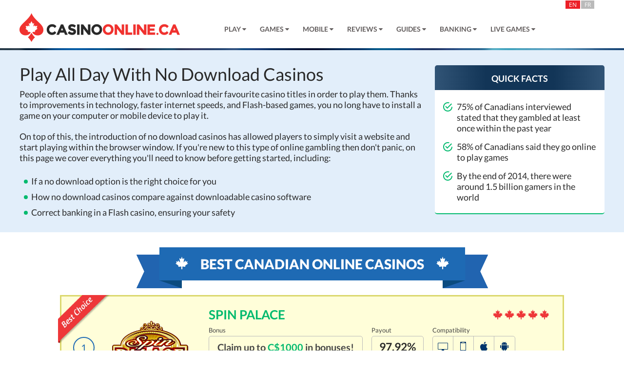

--- FILE ---
content_type: text/html; charset=UTF-8
request_url: https://casinoonline.ca/no-download.php
body_size: 7550
content:
<!DOCTYPE html PUBLIC "-//W3C//DTD XHTML 1.0 Transitional//EN" "http://www.w3.org/TR/xhtml1/DTD/xhtml1-transitional.dtd">
<html lang="en-CA" xml:lang="en-CA" xmlns="http://www.w3.org/1999/xhtml">
	<head lang="en">
		<meta charset="UTF-8">
		<meta name="viewport" content="width=device-width, initial-scale=1.0, user-scalable=no">
		<title>No Download Casinos Online - Play Casino Games Instantly</title>
		<meta name="description" content="No Download Casinos Canada 2025 - You can play slots, blackjack, roulette &amp; other games instantly with no download, at our top 5 casinos.">

		<link type="text/css" rel="stylesheet" href="/css/combined-styles.min.css?rel=1757417242096">
	</head>
	<body>
		<header class="header">
			<div class="wrapper">
				<div class="header-conteiner clearfix">
					<a class="logo" href="/">
						<img src="/images/logo.png" alt="CasinoOnline.ca">
					</a>
					<nav class="menu-container">
						<i class="fa fa-times close-menu mobileMenuSwitcher"></i>
						<ul class="nav navbar-nav navbar-main">
							<li class="dropdown active">
								<a data-toggle="dropdown" class="dropdown-toggle" href="">Play <i class="fa fa-caret-down"></i></a>
								<ul class="dropdown-menu">
									<li><a href="/online-gambling.php">Online Gambling</a></li>
									<li><a href="/real-money.php">Real Money</a></li>
									<li><a href="/canadian-dollars.php">Canadian Dollars</a></li>
									<li><a href="/no-download.php">No Download</a></li>
									<li><a href="/bonus.php">Bonus</a></li>
									<li><a href="/no-deposit.php">No Deposit</a></li>
									<li><a href="/mac.php">Mac</a></li>
									<li><a href="/new.php">New</a></li>
									<li><a href="/free.php">Free</a></li>
									<li><a href="/vip.php">VIP</a></li>
									<li><a href="/fastest.php">Fastest Cashouts</a></li>
									<li><a href="/regions/">Regions</a></li>
								</ul>
							</li>
							<li class="dropdown active">
								<a data-toggle="dropdown" class="dropdown-toggle" href="">Games <i class="fa fa-caret-down"></i></a>
								<ul class="dropdown-menu">
									<li><a href="/games/">Games</a></li>
									<li><a href="/slots/">Slots</a></li>
									<li><a href="/craps/">Craps</a></li>
									<li><a href="/baccarat/">Baccarat</a></li>
									<li><a href="/roulette/">Roulette</a></li>
									<li><a href="/roulette/american.php">American Roulette</a></li>
									<li><a href="/roulette/european.php">European Roulette</a></li>
									<li><a href="/roulette/french.php">French Roulette</a></li>
									<li><a href="/roulette/multi-ball.php">Multi-Ball Roulette</a></li>
									<li><a href="/blackjack/">Blackjack</a></li>
									<li><a href="/blackjack/euro-blackjack-gold.php">Euro Blackjack Gold</a></li>
									<li><a href="/poker/">Poker</a></li>
									<li><a href="/video-poker/">Video Poker</a></li>
									<li><a href="/sic-bo/">Sic Bo</a></li>
									<li><a href="/keno/">Keno</a></li>
									<li><a href="/mega-moolah/">Mega Moolah</a></li>
								</ul>
							</li>
							<li class="dropdown active">
								<a data-toggle="dropdown" class="dropdown-toggle" href="">Mobile <i class="fa fa-caret-down"></i></a>
								<ul class="dropdown-menu">
									<li><a href="/mobile/">Mobile Casinos</a></li>
									<li><a href="/mobile/iphone.php">iPhone</a></li>
									<li><a href="/mobile/ipad.php">iPad</a></li>
									<li><a href="/mobile/android.php">Android</a></li>
									<li><a href="/mobile/blackberry.php">BlackBerry</a></li>
									<li><a href="/mobile/windows-phone.php">Windows Phone</a></li>
									<li><a href="/mobile/tablets.php">Tablets</a></li>
									<li><a href="/mobile/apps.php">Apps</a></li>
								</ul>
							</li>
							<li class="dropdown active">
								<a data-toggle="dropdown" class="dropdown-toggle" href="">Reviews <i class="fa fa-caret-down"></i></a>
								<ul class="dropdown-menu">
									<li><a href="/reviews/">Casino Reviews</a></li>
									<li><a href="/reviews/spin-palace.php">Spin Palace</a></li>
									<li><a href="/reviews/ruby-fortune.php">Ruby Fortune</a></li>
									<li><a href="/reviews/royal-vegas.php">Royal Vegas</a></li>
									<li><a href="/reviews/platinum-play.php">Platinum Play</a></li>
									<li><a href="/reviews/all-slots.php">All Slots</a></li>
									<li><a href="/reviews/betway.php">Betway</a></li>
									<li><a href="/reviews/gaming-club.php">Gaming Club</a></li>
									<li><a href="/reviews/jackpot-city.php">Jackpot City</a></li>
									<li><a href="/reviews/lucky-nugget.php">Lucky Nugget</a></li>
									<li><a href="/reviews/mummys-gold.php">Mummys Gold</a></li>
									<li><a href="/reviews/river-belle.php">River Belle</a></li>
								</ul>
							</li>
							<li class="dropdown active">
								<a data-toggle="dropdown" class="dropdown-toggle" href="">Guides <i class="fa fa-caret-down"></i></a>
								<ul class="dropdown-menu">
									<li><a href="/guide/getting-started.php">Getting Started</a></li>
									<li><a href="/guide/top-ten-tips.php">Top Ten Tips</a></li>
									<li><a href="/guide/advantages.php">Advantages</a></li>
									<li><a href="/guide/gambling-history.php">History</a></li>
									<li><a href="/blackjack/strategy.php">Blackjack Strategy</a></li>
									<li><a href="/roulette/strategy.php">Roulette Strategy</a></li>
									<li><a href="/software/">Software Guide</a></li>
									<li><a href="/guide/bonuses.php">Bonus Guide</a></li>
									<li><a href="/guide/security.php">Security</a></li>
									<li><a href="/guide/bankroll.php">Bankroll</a></li>
									<li><a href="/guide/land-casinos.php">Top Land Casinos</a></li>
									<li><a href="/faq.php">FAQs</a></li>
								</ul>
							</li>
							<li class="dropdown active">
								<a data-toggle="dropdown" class="dropdown-toggle" href="">Banking <i class="fa fa-caret-down"></i></a>
								<ul class="dropdown-menu">
									<li><a href="/banking/">Banking Guide</a></li>
									<li><a href="/banking/debit-cards.php">Debit Cards</a></li>
									<li><a href="/banking/credit-cards.php">Credit Cards</a></li>
									<li><a href="/banking/echeck.php">Echeck</a></li>
									<li><a href="/banking/mastercard.php">MasterCard</a></li>
									<li><a href="/banking/visa.php">Visa</a></li>
									<li><a href="/banking/skrill.php">Skrill</a></li>
									<li><a href="/banking/paypal.php">PayPal</a></li>
									<li><a href="/banking/wirecard.php">Wirecard</a></li>
									<li><a href="/banking/instadebit.php">Instadebit</a></li>
									<li><a href="/banking/interac.php">Interac</a></li>
									<li><a href="/banking/paysafecard.php">Paysafecard</a></li>
								</ul>
							</li>
							<li class="dropdown active">
								<a data-toggle="dropdown" class="dropdown-toggle" href="">Live Games <i class="fa fa-caret-down"></i></a>
								<ul class="dropdown-menu">
									<li><a href="/live-dealer/">Live Dealer Games</a></li>
									<li><a href="/live-dealer/blackjack.php">Live Blackjack</a></li>
									<li><a href="/live-dealer/baccarat.php">Live Baccarat</a></li>
									<li><a href="/live-dealer/holdem.php">Live Hold'em</a></li>
									<li><a href="/live-dealer/roulette.php">Live Roulette</a></li>
								</ul>
							</li>
						</ul>
					</nav>
					<div class="mobileMenuNav mobileMenuSwitcher">MENU&nbsp;<i class="fa fa-bars"></i></div>
					<!--<ul class="header_icons clearfix">
						<li><i class="custom-icon icon1"></i></li>
						<li><i class="custom-icon icon2"></i></li>
						<li><i class="custom-icon icon3"></i></li>
					</ul>-->
					<ul class="header_languages clearfix">
						<li><a class="active" href="/">EN</a></li>
						<li><a href="/fr/">FR</a></li>
					</ul>
				</div>
			</div>
		</header>
<section class="content-section gray-section clearfix">
	<div class="wrapper">
		<div class="top-left">
			<h1>Play All Day With <span>No Download Casinos</span></h1>
			<p>People often assume that they have to download their favourite casino titles in order to play them. Thanks to improvements in technology, faster internet speeds, and Flash-based games, you no long have to install a game on your computer or mobile device to play it.</p>
			<p>On top of this, the introduction of no download casinos has allowed players to simply visit a website and start playing within the browser window. If you're new to this type of online gambling then don't panic, on this page we cover everything you'll need to know before getting started, including:</p>
			<ul class="bullet-list">
				<li>If a no download option is the right choice for you</li>
				<li>How no download casinos compare against downloadable casino software</li>
				<li>Correct banking in a Flash casino, ensuring your safety</li>
			</ul>
		</div>
		<div class="top-right">
			<div class="quick-facts">
				<div class="quick-facts_header">Quick Facts</div>
				<div class="quick-facts_body">
					<ul class="quick-facts_list">
						<li>75% of Canadians interviewed stated that they gambled at least once within the past year </li>
						<li>58% of Canadians said they go online to play games</li>
						<li>By the end of 2014, there were around 1.5 billion gamers in the world</li>
					</ul>
				</div>
			</div>
		</div>
	</div>
</section>
<section class="content-section clearfix">
	<div class="wrapper">

		 <div class="custom-title blue" id="best">
	<span><i class="custom-icon icon8"></i>BEST CANADIAN ONLINE CASINOS<i class="custom-icon icon8"></i></span>
</div>
<div class="responsible-toplist">
	<div class="craps-casino-box best-casino clearfix">


		<div class="best-casino_item clearfix">
			<a href="/casino/spin-palace.php" target="_blank" rel="nofollow">
				<div class="best-casino_item_number"><span>1</span></div>
				<div class="best-casino_item_logo">
					<img src="/images/best-casino/spinpalace.png" alt="Spin Palace logo">
				</div>
				<div class="best-casino_item_body">
					<div class="best-casino_item_name">Spin Palace</div>
					<div class="best-casino_rating"><div style="width: 97%;"></div></div>
					<div class="best-casino_desc">
						<div class="best-casino_desc_item">
							<div class="best-casino_desc_item_title">Bonus</div>
							<div class="best-casino_desc_item_body">
								<div class="best-casino_desc_item_content">Claim up to <span>C$1000</span> in bonuses!</div>
							</div>
						</div>
						<div class="best-casino_desc_item">
							<div class="best-casino_desc_item_title">Payout</div>
							<div class="best-casino_desc_item_body">
								<div class="best-casino_desc_item_payout">97.92%</div>
							</div>
						</div>
						<div class="best-casino_desc_item">
							<div class="best-casino_desc_item_title">Compatibility</div>
							<div class="best-casino_desc_item_body">
								<ul class="compatibility-list">
									<li><i title="desktop" class="custom-icon icon9"></i></li>									<li><i title="mobile" class="custom-icon icon10"></i></li>									<li><i title="ios" class="custom-icon icon11"></i></li>									<li><i title="android" class="custom-icon icon12"></i></li>								</ul>
							</div>
						</div>
					</div>
					<span class="btn btn-custom btn-green">Play Now <i class="fa fa-angle-right"></i></span>
											<a class="btn btn-custom btn-blue" href="/reviews/spin-palace.php">Read Review <i class="fa fa-angle-right"></i></a>
									</div>
			</a>
		</div>


		<div class="best-casino_item clearfix">
			<a href="/casino/ruby-fortune.php" target="_blank" rel="nofollow">
				<div class="best-casino_item_number"><span>2</span></div>
				<div class="best-casino_item_logo">
					<img src="/images/best-casino/rubyfortune.png" alt="Ruby Fortune logo">
				</div>
				<div class="best-casino_item_body">
					<div class="best-casino_item_name">Ruby Fortune</div>
					<div class="best-casino_rating"><div style="width: 93%;"></div></div>
					<div class="best-casino_desc">
						<div class="best-casino_desc_item">
							<div class="best-casino_desc_item_title">Bonus</div>
							<div class="best-casino_desc_item_body">
								<div class="best-casino_desc_item_content">Claim up to <span>C$750</span> in bonuses!</div>
							</div>
						</div>
						<div class="best-casino_desc_item">
							<div class="best-casino_desc_item_title">Payout</div>
							<div class="best-casino_desc_item_body">
								<div class="best-casino_desc_item_payout">97.31%</div>
							</div>
						</div>
						<div class="best-casino_desc_item">
							<div class="best-casino_desc_item_title">Compatibility</div>
							<div class="best-casino_desc_item_body">
								<ul class="compatibility-list">
									<li><i title="desktop" class="custom-icon icon9"></i></li>									<li><i title="mobile" class="custom-icon icon10"></i></li>									<li><i title="ios" class="custom-icon icon11"></i></li>									<li><i title="android" class="custom-icon icon12"></i></li>								</ul>
							</div>
						</div>
					</div>
					<span class="btn btn-custom btn-green">Play Now <i class="fa fa-angle-right"></i></span>
											<a class="btn btn-custom btn-blue" href="/reviews/ruby-fortune.php">Read Review <i class="fa fa-angle-right"></i></a>
									</div>
			</a>
		</div>


		<div class="best-casino_item clearfix">
			<a href="/casino/jackpot-city.php" target="_blank" rel="nofollow">
				<div class="best-casino_item_number"><span>3</span></div>
				<div class="best-casino_item_logo">
					<img src="/images/best-casino/jackpotcity.png" alt="Jackpot City logo">
				</div>
				<div class="best-casino_item_body">
					<div class="best-casino_item_name">Jackpot City</div>
					<div class="best-casino_rating"><div style="width: 88%;"></div></div>
					<div class="best-casino_desc">
						<div class="best-casino_desc_item">
							<div class="best-casino_desc_item_title">Bonus</div>
							<div class="best-casino_desc_item_body">
								<div class="best-casino_desc_item_content">Claim up to <span>C$1600</span> in bonuses!</div>
							</div>
						</div>
						<div class="best-casino_desc_item">
							<div class="best-casino_desc_item_title">Payout</div>
							<div class="best-casino_desc_item_body">
								<div class="best-casino_desc_item_payout">95.97%</div>
							</div>
						</div>
						<div class="best-casino_desc_item">
							<div class="best-casino_desc_item_title">Compatibility</div>
							<div class="best-casino_desc_item_body">
								<ul class="compatibility-list">
									<li><i title="desktop" class="custom-icon icon9"></i></li>									<li><i title="mobile" class="custom-icon icon10"></i></li>									<li><i title="ios" class="custom-icon icon11"></i></li>									<li><i title="android" class="custom-icon icon12"></i></li>								</ul>
							</div>
						</div>
					</div>
					<span class="btn btn-custom btn-green">Play Now <i class="fa fa-angle-right"></i></span>
											<a class="btn btn-custom btn-blue" href="/reviews/jackpot-city.php">Read Review <i class="fa fa-angle-right"></i></a>
									</div>
			</a>
		</div>


		<div class="best-casino_item clearfix">
			<a href="/casino/gaming-club.php" target="_blank" rel="nofollow">
				<div class="best-casino_item_number"><span>4</span></div>
				<div class="best-casino_item_logo">
					<img src="/images/best-casino/gamingclub.png" alt="Gaming Club logo">
				</div>
				<div class="best-casino_item_body">
					<div class="best-casino_item_name">Gaming Club</div>
					<div class="best-casino_rating"><div style="width: 86%;"></div></div>
					<div class="best-casino_desc">
						<div class="best-casino_desc_item">
							<div class="best-casino_desc_item_title">Bonus</div>
							<div class="best-casino_desc_item_body">
								<div class="best-casino_desc_item_content">Claim up to <span>C$350</span> in bonuses!</div>
							</div>
						</div>
						<div class="best-casino_desc_item">
							<div class="best-casino_desc_item_title">Payout</div>
							<div class="best-casino_desc_item_body">
								<div class="best-casino_desc_item_payout">95.82%</div>
							</div>
						</div>
						<div class="best-casino_desc_item">
							<div class="best-casino_desc_item_title">Compatibility</div>
							<div class="best-casino_desc_item_body">
								<ul class="compatibility-list">
									<li><i title="desktop" class="custom-icon icon9"></i></li>									<li><i title="mobile" class="custom-icon icon10"></i></li>									<li><i title="ios" class="custom-icon icon11"></i></li>									<li><i title="android" class="custom-icon icon12"></i></li>								</ul>
							</div>
						</div>
					</div>
					<span class="btn btn-custom btn-green">Play Now <i class="fa fa-angle-right"></i></span>
											<a class="btn btn-custom btn-blue" href="/reviews/gaming-club.php">Read Review <i class="fa fa-angle-right"></i></a>
									</div>
			</a>
		</div>


		<div class="best-casino_item clearfix">
			<a href="/casino/betway.php" target="_blank" rel="nofollow">
				<div class="best-casino_item_number"><span>5</span></div>
				<div class="best-casino_item_logo">
					<img src="/images/best-casino/betway.png" alt="Betway logo">
				</div>
				<div class="best-casino_item_body">
					<div class="best-casino_item_name">Betway</div>
					<div class="best-casino_rating"><div style="width: 82%;"></div></div>
					<div class="best-casino_desc">
						<div class="best-casino_desc_item">
							<div class="best-casino_desc_item_title">Bonus</div>
							<div class="best-casino_desc_item_body">
								<div class="best-casino_desc_item_content">Claim up to <span>C$1500</span> in bonuses!</div>
							</div>
						</div>
						<div class="best-casino_desc_item">
							<div class="best-casino_desc_item_title">Payout</div>
							<div class="best-casino_desc_item_body">
								<div class="best-casino_desc_item_payout">95.79%</div>
							</div>
						</div>
						<div class="best-casino_desc_item">
							<div class="best-casino_desc_item_title">Compatibility</div>
							<div class="best-casino_desc_item_body">
								<ul class="compatibility-list">
									<li><i title="desktop" class="custom-icon icon9"></i></li>									<li><i title="mobile" class="custom-icon icon10"></i></li>									<li><i title="ios" class="custom-icon icon11"></i></li>									<li><i title="android" class="custom-icon icon12"></i></li>								</ul>
							</div>
						</div>
					</div>
					<span class="btn btn-custom btn-green">Play Now <i class="fa fa-angle-right"></i></span>
											<a class="btn btn-custom btn-blue" href="/reviews/betway.php">Read Review <i class="fa fa-angle-right"></i></a>
									</div>
			</a>
		</div>


	</div>
</div>

		<div class="clear"></div>
		
		<h2>Making the Right Choice for Your Gaming Activity</h2>
		<p>Figuring out whether no download casinos, also known as instant play casinos, are the right choice for you all boils down to a few aspects. Do you have enough time to download casino software on your computer or mobile device? Then on top of that, are you willing to install software to your device to play it? With no download casinos, all a player has to do is visit the casino online, find the game they like, and simply click on "Play". To further assess what could be the best option for you, let's make a head to head comparison of these two types of casinos.</p>
		
		<div class="clear"></div>
		
		<div class="stages">
			<div class="stage1">
				<div class="top">
					<strong>No Download Casinos</strong>
				</div>
				<div class="stage_inner">
					<div class="holder">
						<p>Instant play games are all the rage these days. They're a quick and convenient way for online gamblers to get their game on within seconds - all without the need to find their game online, wait for it to download, and then install it. Not only can you play whenever you want, but you can also play anywhere. For those who don't have top of the line computers or mobile devices, playing games from your browser utilizes fewer resources compared to playing downloaded software. This allows you to use an average capability device for gaming while spending more on your data connection so you can play easily when on the go. Unfortunately, not all casinos online have caught up with technology, so many of them may not even offer an option to download your preferred casino game.</p>
					</div>	
				</div>
			</div>
			<div class="stage2">
				<div class="top">
					<strong>Download Casinos </strong>
				</div>
				<div class="stage_inner">
					<div class="holder">
						<p>By this point it may seem that casinos requiring downloads are all doom and gloom, but that's not quite the case. Just like instant play casinos, download casinos have advantages. To start with, downloading software for casino games is a straightforward process. Thanks to faster internet speeds in Canada these days, players don't have to wait as long as they would a decade ago. In addition, with more data coverage even in the most remote parts of Canada, you can download and play your preferred casino software without a hassle. On top of that, online casino downloadable software will often provide better graphics quality compared to instant play games. This is because quality for browser based games has to be decreased to allow better streaming to your device. Downloaded casinos will also often have a wider range of games available.</p>
					</div>
				</div>
			</div>
		</div>

		<h2>The Limitations of Instant Play</h2>
		
		<p>With instant play, you have the game ready to go at your fingertips on any device. Whether you're at home on your laptop, on the train using your mobile phone, or at work on your tablet, instant play just requires you to visit the casino online site and click "Play". Download software, on the other hand, has to be downloaded and installed on every device separately. However, with this convenience also come a few caveats. While minor and quite negligible, it's important that you're aware of these no download casino online limitations.</p>
		
		<div class="clear"></div>
		
		<div class="software-guide-list">
			<div class="software-guide-list-item">
				<div class="software-guide-list-item-img">
					<img class="lazy" data-original="/images/no-download/Graphics.png" alt="Graphics" />
				</div>
				<div class="software-guide-list-item-content">
					<strong>Graphics Quality</strong>
					<p>
						Software and mobile apps are designed to streamline graphics and optimize gameplay, so you get a more complete gaming experience since you're playing the game in its native application.This is the way the creators want you to play. With browser-based games, you compromise on visuals &amp; sound quality. While this certainly isn't make or break, some gamblers prefer to take advantage of rich graphics at a casino online. Plus, the way graphics &amp; visual effects are advancing, it makes sense to enjoy the experience in HD.
					</p>
				</div>
			</div>
			<div class="software-guide-list-item">
				<div class="software-guide-list-item-img">
					<img class="lazy" data-original="/images/no-download/Game-Speed.png" alt="Game Speed" />
				</div>
				<div class="software-guide-list-item-content">
					<strong>Game Speed</strong>
					<p>
						Since casino software is optimized to run on your specific device after being installed, seldom will you experience any sort of lagging or break in gameplay. Since the game is running in its own virtual environment, every process from the graphics to the sound is executed seamlessly. This allows you to have an enjoyable real cash experience when playing at the casino online.
					</p>
				</div>
			</div>
			<div class="software-guide-list-item">
				<div class="software-guide-list-item-img">
					<img class="lazy" data-original="/images/no-download/Browser-Related-Issues.png" alt="Browser-Related Issues" />
				</div>
				<div class="software-guide-list-item-content">
					<strong>Browser-Related Issues</strong>
					<p>
						While modern-day browsers are designed to process anything that's thrown at them, each has its own limitations. Whether you use Microsoft Edge, Google Chrome, Mozilla Firefox, Safari, or something else, you may face problems at times when playing at a casino online site. Some browsers don't handle plug-ins very well, whereas others have too many security features that limit your casino gameplay. In addition, you have to regularly install updates for your browser to fix any bugs.
					</p>
				</div>
			</div>
		</div>
		
		<div class="clear"></div>

		<h2>Banking At a Flash Casino</h2>
		<p>Once you've had your fill of playing free casino games and have made the decision to play for real money, you'll have to head over to the Cashier or Banking page at your chosen casino. The great thing is that all reputable no download online casinos use bank-grade security to protect customer information. So whether you're playing at a casino online site or through casino software, your information is always encrypted and protected from prying eyes.</p>

		<div class="comment"><i class="fa fa-quote-left"></i>Software and game developers such as <a href="/software/netent.php">NetEnt</a>, <a href="/software/microgaming.php">Microgaming</a>, and <a href="/software/playtech.php">PlayTech</a> have made our lives easier by allowing us to play free online slots without the need to download.</div>
		
		<p>Depending on if you want to use a credit card, debit card, eWallet, InstaDebit, or any other method, you'll find the whole lot at most big online casinos. Just have your account or card information ready when registering at a casino and simply deposit whatever you feel comfortable with. Once your bankroll is topped-up with Canadian Dollars, you can start real money gambling.</p>

		<h2>Securing a Spot at Your Preferred Casino Online</h2>
		<p>There is certainly no right or wrong choice when playing casino games online. Rather, it comes down to your preferences, requirements, and resources. For players who are new to gambling online and want to review a bunch of different casinos before making a choice, instant play is the way to go since you're not restricted by one downloaded casino client.</p>
		<p>Conversely, for those who have a preferred casino or two that they always play at, downloadable casino software would make more sense for them. At CasinoOnline.ca, we've reviewed and assessed the best casino software, and their instant play counterparts, to give you a fully vetted list of quality casinos.</p>
	
		<a href="#best" class="btn btn-custom btn-green cta-center smoothscroll">Play instantly at a top casino online!</a>

		<h2>No Download FAQ</h2>
		<div class="panel-group" id="accordion">
		<div class="panel panel-default">
			<div class="panel-heading">
			  <h4 class="panel-title">
				<a data-toggle="collapse" data-parent="#accordion" href="#collapse1">
						<i class="fa fa-angle-down"></i>
						<i class="fa fa-angle-up"></i>
					How can I find no download games?
				</a>
			  </h4>
			</div>
			<div id="collapse1" class="panel-collapse collapse">
			  <div class="panel-body">
			  	At casinoonline.ca, we have found the finest online casinos that offer no download games. Regardless of your experience in online gambling, you are sure to find a right fit, right here.
			  </div>
			</div>
		  </div>
		  <div class="panel panel-default">
			<div class="panel-heading">
			  <h4 class="panel-title">
				<a data-toggle="collapse" data-parent="#accordion" href="#collapse2">
						<i class="fa fa-angle-down"></i>
						<i class="fa fa-angle-up"></i>
					Why should I play flash games?	
				</a>
			  </h4>
			</div>
			<div id="collapse2" class="panel-collapse collapse">
			  <div class="panel-body">
			  	Flash games are perfect for a number of reasons: you can save time and test out a variety of titles - since you don't have to download or install software. Most importantly, you can play anywhere, from any computer that has an internet connection.
			  </div>
			</div>
		  </div>
		  <div class="panel panel-default">
			<div class="panel-heading">
			  <h4 class="panel-title">
				<a data-toggle="collapse" data-parent="#accordion" href="#collapse3">
						<i class="fa fa-angle-down"></i>
						<i class="fa fa-angle-up"></i>
					Are the same variety of games available as instant play versions?
				</a>
			  </h4>
			</div>
			<div id="collapse3" class="panel-collapse collapse">
			  <div class="panel-body">
			  	While premium no download online casinos try to provide the best games for players, the game variety is definitely limited for browser-based versions.
			  </div>
			</div>
		  </div>
		  <div class="panel panel-default">
			<div class="panel-heading">
			  <h4 class="panel-title">
				<a data-toggle="collapse" data-parent="#accordion" href="#collapse4">
						<i class="fa fa-angle-down"></i>
						<i class="fa fa-angle-up"></i>
					Which platform is best for this game type?
				</a>
			  </h4>
			</div>
			<div id="collapse4" class="panel-collapse collapse">
			  <div class="panel-body">
			  	The ideal way is to play both downloadable and Flash-based games to enjoy the best of both.
			  </div>
			</div>
		  </div>
		  <div class="panel panel-default">
			<div class="panel-heading">
			  <h4 class="panel-title">
				<a data-toggle="collapse" data-parent="#accordion" href="#collapse5">
						<i class="fa fa-angle-down"></i>
						<i class="fa fa-angle-up"></i>
					Who am I playing against in multiplayer games?	
				</a>
			  </h4>
			</div>
			<div id="collapse5" class="panel-collapse collapse">
			  <div class="panel-body">
			  	You are playing against other players from all across the internet.
			  </div>
			</div>
		  </div>
		  <div class="panel panel-default">
			<div class="panel-heading">
			  <h4 class="panel-title">
				<a data-toggle="collapse" data-parent="#accordion" href="#collapse6">
						<i class="fa fa-angle-down"></i>
						<i class="fa fa-angle-up"></i>
					Are instant play games safe?
				</a>
			  </h4>
			</div>
			<div id="collapse6" class="panel-collapse collapse">
			  <div class="panel-body">
			  	Secured connections are available at all reliable online casino sites, such as those hand-picked by us. So you can rest assured and have peace of mind while you enjoy a great game. 
			  </div>
			</div>
		  </div>
		  
		</div>
		
	</div>
</section>
		<footer class="footer clearfix">
			<div class="footer-top">
				<div class="wrapper">
					<div class="footer-nav_container">
						<ul class="footer-nav">
							<li class="cat">POPULAR PAGES</li>
							<li><a href="/real-money.php"><i class="custom-icon icon4"></i> Real Money</a></li>
							<li><a href="/mobile/"><i class="custom-icon icon4"></i> Mobile</a></li>
							<li><a href="/no-download.php"><i class="custom-icon icon4"></i> No Download</a></li>
						</ul>
						<ul class="footer-nav">
							<li class="cat"><a href="/reviews/">REVIEWS</a></li>
							<li><a href="/reviews/spin-palace.php"><i class="custom-icon icon4"></i> Spin Palace</a></li>
							<li><a href="/reviews/ruby-fortune.php"><i class="custom-icon icon4"></i> Ruby Fortune</a></li>
							<li><a href="/reviews/royal-vegas.php"><i class="custom-icon icon4"></i> Royal Vegas</a></li>
						</ul>
						<ul class="footer-nav">
							<li class="cat"><a href="/games/">Casino Games</a></li>
							<li><a href="/slots/"><i class="custom-icon icon4"></i> Slots</a></li>
							<li><a href="/roulette/"><i class="custom-icon icon4"></i> Roulette</a></li>
							<li><a href="/poker/"><i class="custom-icon icon4"></i> Poker</a></li>
						</ul>
						<ul class="footer-nav">
							<li class="cat">USEFUL GUIDES</li>
							<li><a href="/guide/getting-started.php"><i class="custom-icon icon4"></i> Getting Started</a></li>
							<li><a href="/guide/security.php"><i class="custom-icon icon4"></i> Security</a></li>
							<li><a href="/faq.php"><i class="custom-icon icon4"></i> FAQ</a></li>
						</ul>
					</div>
					<div class="footer-partner">
						<div class="footer-partner_title">Our recommended casinos are all secured and verified by organisations like:</div>
						<ul class="partner-list">
							<li><i class="custom-icon icon5"></i></li>
							<li><i class="custom-icon icon6"></i></li>
							<li><i class="custom-icon icon7"></i></li>
						</ul>
					</div>
				</div>
			</div>
			<div class="footer-bottom">
				<div class="wrapper">
					<span class="copyright">&copy; Copyright 2025 CasinoOnline.ca  All Rights Reserved | <a href="/about.php">About Us</a> | <a href="/sitemap.php">Sitemap</a> | <a href="/problem-gambling.php">Problem Gambling?</a></span>
				</div>
			</div>
		</footer>

		<script type="text/javascript" src="/js/global.min.js?rel=1757417242094"></script>
		
		<script type="text/javascript">
			 $().ready(function() {
			 (function () {
			 var $links = $('.toplist-dynamic-link'),
			 $toplistContainer = $('div.best-casino_item.clearfix');
			 if ($links.length && $toplistContainer.length) {
			 var topCasinoName = $toplistContainer.find('img').first().attr('alt').replace(' Casino', '').replace('logo', ''),
			 topCasinoLink = $toplistContainer.find('a').first().attr('href');
			 $links.text(topCasinoName).attr('href', topCasinoLink);
			 }
			 })();
			 });
		</script>
		<script type="text/javascript">
		  jQuery(document).ready(function() {
			jQuery('.content, .review-sidebar').theiaStickySidebar({
			  // Settings
			  additionalMarginBottom: 30
			});
		  });
			jQuery( window ).load( function()
			{
				jQuery( '.js-list' ).masonry( { itemSelector: '.js-item' } );
			});
			jQuery("img.lazy").lazyload({
				effect : "fadeIn"
			});
		</script>
        <script type="text/javascript">
            //<![CDATA[
            var sc_project=10293684;
            var sc_invisible=1;
            var sc_security="0c959fcc";
            var sc_https=1;
            var sc_remove_link=1;
            var sc_delay=1000;
            var sc_click_stat=2;
            var sc_exit_link_detect="casino/";
            var scJsHost = (("https:" == document.location.protocol) ?
                "https://secure." : "http://www.");
            document.write("<sc"+"ript type='text/javascript' async src='" +
                scJsHost+
                "statcounter.com/counter/counter_xhtml.js'></"+"script>");
            //]]>
        </script>
        <noscript><div class="statcounter"><img class="statcounter"
                                                src="https://c.statcounter.com/10293684/0/0c959fcc/1/"
                                                alt="counter" /></div></noscript>
			</body>
</html>


--- FILE ---
content_type: text/css
request_url: https://casinoonline.ca/css/combined-styles.min.css?rel=1757417242096
body_size: 51878
content:
/*!
 *  Font Awesome 4.4.0 by @davegandy - http://fontawesome.io - @fontawesome
 *  License - http://fontawesome.io/license (Font: SIL OFL 1.1, CSS: MIT License)
 */.fa-ul,li{list-style-type:none}.fa.fa-pull-left,.fa.pull-left{margin-right:.3em}.fa-fw,.fa-li{text-align:center}.fa,.fa-stack{display:inline-block}.fa,.glyphicon{-moz-osx-font-smoothing:grayscale}*,.owl-controls,html{-webkit-tap-highlight-color:transparent}.navbar-fixed-bottom .navbar-collapse,.navbar-fixed-top .navbar-collapse,.pre-scrollable{max-height:340px}*,button.close,input,input[type=search]{-webkit-appearance:none}@font-face{font-family:FontAwesome;src:url(/Sources/Fonts/font-awesome/fontawesome-webfont.eot?v=4.4.0);src:url(/Sources/Fonts/font-awesome/fontawesome-webfont.eot?#iefix&v=4.4.0) format('embedded-opentype'),url(/Sources/Fonts/font-awesome/fontawesome-webfont.woff2?v=4.4.0) format('woff2'),url(/Sources/Fonts/font-awesome/fontawesome-webfont.woff?v=4.4.0) format('woff'),url(/Sources/Fonts/font-awesome/fontawesome-webfont.ttf?v=4.4.0) format('truetype'),url(/Sources/Fonts/font-awesome/fontawesome-webfont.svg?v=4.4.0#fontawesomeregular) format('svg');font-weight:400;font-style:normal}.fa{font:normal normal normal 14px/1 FontAwesome;font-size:inherit;text-rendering:auto;-webkit-font-smoothing:antialiased}.fa-lg{font-size:1.33333333em;line-height:.75em;vertical-align:-15%}.btn,.btn-group,.btn-group-vertical,.caret,.checkbox-inline,.fa-stack,.radio-inline,img{vertical-align:middle}.fa-2x{font-size:2em}.fa-3x{font-size:3em}.fa-4x{font-size:4em}.fa-5x{font-size:5em}.fa-fw{width:1.28571429em}.fa-ul{padding-left:0;margin-left:2.14285714em}.fa.fa-pull-right,.fa.pull-right{margin-left:.3em}.fa-ul>li{position:relative}.fa-li{position:absolute;left:-2.14285714em;width:2.14285714em;top:.14285714em}.fa-li.fa-lg{left:-1.85714286em}.fa-border{padding:.2em .25em .15em;border:.08em solid #eee;border-radius:.1em}.fa-pull-left{float:left}.fa-pull-right{float:right}.btn-group>.btn-group,.btn-toolbar .btn,.btn-toolbar .btn-group,.btn-toolbar .input-group,.col-xs-1,.col-xs-10,.col-xs-11,.col-xs-12,.col-xs-2,.col-xs-3,.col-xs-4,.col-xs-5,.col-xs-6,.col-xs-7,.col-xs-8,.col-xs-9,.dropdown-menu{float:left}.fa-spin{-webkit-animation:fa-spin 2s infinite linear;animation:fa-spin 2s infinite linear}.fa-pulse{-webkit-animation:fa-spin 1s infinite steps(8);animation:fa-spin 1s infinite steps(8)}@-webkit-keyframes fa-spin{0%{-webkit-transform:rotate(0);transform:rotate(0)}100%{-webkit-transform:rotate(359deg);transform:rotate(359deg)}}@keyframes fa-spin{0%{-webkit-transform:rotate(0);transform:rotate(0)}100%{-webkit-transform:rotate(359deg);transform:rotate(359deg)}}.fa-rotate-90{filter:progid:DXImageTransform.Microsoft.BasicImage(rotation=1);-webkit-transform:rotate(90deg);-ms-transform:rotate(90deg);transform:rotate(90deg)}.fa-rotate-180{filter:progid:DXImageTransform.Microsoft.BasicImage(rotation=2);-webkit-transform:rotate(180deg);-ms-transform:rotate(180deg);transform:rotate(180deg)}.fa-rotate-270{filter:progid:DXImageTransform.Microsoft.BasicImage(rotation=3);-webkit-transform:rotate(270deg);-ms-transform:rotate(270deg);transform:rotate(270deg)}.fa-flip-horizontal{filter:progid:DXImageTransform.Microsoft.BasicImage(rotation=0, mirror=1);-webkit-transform:scale(-1,1);-ms-transform:scale(-1,1);transform:scale(-1,1)}.fa-flip-vertical{filter:progid:DXImageTransform.Microsoft.BasicImage(rotation=2, mirror=1);-webkit-transform:scale(1,-1);-ms-transform:scale(1,-1);transform:scale(1,-1)}:root .fa-flip-horizontal,:root .fa-flip-vertical,:root .fa-rotate-180,:root .fa-rotate-270,:root .fa-rotate-90{filter:none}.fa-stack{position:relative;width:2em;height:2em;line-height:2em}.label,sub,sup{vertical-align:baseline}.fa-stack-1x,.fa-stack-2x{position:absolute;left:0;width:100%;text-align:center}.fa-stack-1x{line-height:inherit}.fa-stack-2x{font-size:2em}.fa-inverse{color:#fff}.fa-glass:before{content:"\f000"}.fa-music:before{content:"\f001"}.fa-search:before{content:"\f002"}.fa-envelope-o:before{content:"\f003"}.fa-heart:before{content:"\f004"}.fa-star:before{content:"\f005"}.fa-star-o:before{content:"\f006"}.fa-user:before{content:"\f007"}.fa-film:before{content:"\f008"}.fa-th-large:before{content:"\f009"}.fa-th:before{content:"\f00a"}.fa-th-list:before{content:"\f00b"}.fa-check:before{content:"\f00c"}.fa-close:before,.fa-remove:before,.fa-times:before{content:"\f00d"}.fa-search-plus:before{content:"\f00e"}.fa-search-minus:before{content:"\f010"}.fa-power-off:before{content:"\f011"}.fa-signal:before{content:"\f012"}.fa-cog:before,.fa-gear:before{content:"\f013"}.fa-trash-o:before{content:"\f014"}.fa-home:before{content:"\f015"}.fa-file-o:before{content:"\f016"}.fa-clock-o:before{content:"\f017"}.fa-road:before{content:"\f018"}.fa-download:before{content:"\f019"}.fa-arrow-circle-o-down:before{content:"\f01a"}.fa-arrow-circle-o-up:before{content:"\f01b"}.fa-inbox:before{content:"\f01c"}.fa-play-circle-o:before{content:"\f01d"}.fa-repeat:before,.fa-rotate-right:before{content:"\f01e"}.fa-refresh:before{content:"\f021"}.fa-list-alt:before{content:"\f022"}.fa-lock:before{content:"\f023"}.fa-flag:before{content:"\f024"}.fa-headphones:before{content:"\f025"}.fa-volume-off:before{content:"\f026"}.fa-volume-down:before{content:"\f027"}.fa-volume-up:before{content:"\f028"}.fa-qrcode:before{content:"\f029"}.fa-barcode:before{content:"\f02a"}.fa-tag:before{content:"\f02b"}.fa-tags:before{content:"\f02c"}.fa-book:before{content:"\f02d"}.fa-bookmark:before{content:"\f02e"}.fa-print:before{content:"\f02f"}.fa-camera:before{content:"\f030"}.fa-font:before{content:"\f031"}.fa-bold:before{content:"\f032"}.fa-italic:before{content:"\f033"}.fa-text-height:before{content:"\f034"}.fa-text-width:before{content:"\f035"}.fa-align-left:before{content:"\f036"}.fa-align-center:before{content:"\f037"}.fa-align-right:before{content:"\f038"}.fa-align-justify:before{content:"\f039"}.fa-list:before{content:"\f03a"}.fa-dedent:before,.fa-outdent:before{content:"\f03b"}.fa-indent:before{content:"\f03c"}.fa-video-camera:before{content:"\f03d"}.fa-image:before,.fa-photo:before,.fa-picture-o:before{content:"\f03e"}.fa-pencil:before{content:"\f040"}.fa-map-marker:before{content:"\f041"}.fa-adjust:before{content:"\f042"}.fa-tint:before{content:"\f043"}.fa-edit:before,.fa-pencil-square-o:before{content:"\f044"}.fa-share-square-o:before{content:"\f045"}.fa-check-square-o:before{content:"\f046"}.fa-arrows:before{content:"\f047"}.fa-step-backward:before{content:"\f048"}.fa-fast-backward:before{content:"\f049"}.fa-backward:before{content:"\f04a"}.fa-play:before{content:"\f04b"}.fa-pause:before{content:"\f04c"}.fa-stop:before{content:"\f04d"}.fa-forward:before{content:"\f04e"}.fa-fast-forward:before{content:"\f050"}.fa-step-forward:before{content:"\f051"}.fa-eject:before{content:"\f052"}.fa-chevron-left:before{content:"\f053"}.fa-chevron-right:before{content:"\f054"}.fa-plus-circle:before{content:"\f055"}.fa-minus-circle:before{content:"\f056"}.fa-times-circle:before{content:"\f057"}.fa-check-circle:before{content:"\f058"}.fa-question-circle:before{content:"\f059"}.fa-info-circle:before{content:"\f05a"}.fa-crosshairs:before{content:"\f05b"}.fa-times-circle-o:before{content:"\f05c"}.fa-check-circle-o:before{content:"\f05d"}.fa-ban:before{content:"\f05e"}.fa-arrow-left:before{content:"\f060"}.fa-arrow-right:before{content:"\f061"}.fa-arrow-up:before{content:"\f062"}.fa-arrow-down:before{content:"\f063"}.fa-mail-forward:before,.fa-share:before{content:"\f064"}.fa-expand:before{content:"\f065"}.fa-compress:before{content:"\f066"}.fa-plus:before{content:"\f067"}.fa-minus:before{content:"\f068"}.fa-asterisk:before{content:"\f069"}.fa-exclamation-circle:before{content:"\f06a"}.fa-gift:before{content:"\f06b"}.fa-leaf:before{content:"\f06c"}.fa-fire:before{content:"\f06d"}.fa-eye:before{content:"\f06e"}.fa-eye-slash:before{content:"\f070"}.fa-exclamation-triangle:before,.fa-warning:before{content:"\f071"}.fa-plane:before{content:"\f072"}.fa-calendar:before{content:"\f073"}.fa-random:before{content:"\f074"}.fa-comment:before{content:"\f075"}.fa-magnet:before{content:"\f076"}.fa-chevron-up:before{content:"\f077"}.fa-chevron-down:before{content:"\f078"}.fa-retweet:before{content:"\f079"}.fa-shopping-cart:before{content:"\f07a"}.fa-folder:before{content:"\f07b"}.fa-folder-open:before{content:"\f07c"}.fa-arrows-v:before{content:"\f07d"}.fa-arrows-h:before{content:"\f07e"}.fa-bar-chart-o:before,.fa-bar-chart:before{content:"\f080"}.fa-twitter-square:before{content:"\f081"}.fa-facebook-square:before{content:"\f082"}.fa-camera-retro:before{content:"\f083"}.fa-key:before{content:"\f084"}.fa-cogs:before,.fa-gears:before{content:"\f085"}.fa-comments:before{content:"\f086"}.fa-thumbs-o-up:before{content:"\f087"}.fa-thumbs-o-down:before{content:"\f088"}.fa-star-half:before{content:"\f089"}.fa-heart-o:before{content:"\f08a"}.fa-sign-out:before{content:"\f08b"}.fa-linkedin-square:before{content:"\f08c"}.fa-thumb-tack:before{content:"\f08d"}.fa-external-link:before{content:"\f08e"}.fa-sign-in:before{content:"\f090"}.fa-trophy:before{content:"\f091"}.fa-github-square:before{content:"\f092"}.fa-upload:before{content:"\f093"}.fa-lemon-o:before{content:"\f094"}.fa-phone:before{content:"\f095"}.fa-square-o:before{content:"\f096"}.fa-bookmark-o:before{content:"\f097"}.fa-phone-square:before{content:"\f098"}.fa-twitter:before{content:"\f099"}.fa-facebook-f:before,.fa-facebook:before{content:"\f09a"}.fa-github:before{content:"\f09b"}.fa-unlock:before{content:"\f09c"}.fa-credit-card:before{content:"\f09d"}.fa-feed:before,.fa-rss:before{content:"\f09e"}.fa-hdd-o:before{content:"\f0a0"}.fa-bullhorn:before{content:"\f0a1"}.fa-bell:before{content:"\f0f3"}.fa-certificate:before{content:"\f0a3"}.fa-hand-o-right:before{content:"\f0a4"}.fa-hand-o-left:before{content:"\f0a5"}.fa-hand-o-up:before{content:"\f0a6"}.fa-hand-o-down:before{content:"\f0a7"}.fa-arrow-circle-left:before{content:"\f0a8"}.fa-arrow-circle-right:before{content:"\f0a9"}.fa-arrow-circle-up:before{content:"\f0aa"}.fa-arrow-circle-down:before{content:"\f0ab"}.fa-globe:before{content:"\f0ac"}.fa-wrench:before{content:"\f0ad"}.fa-tasks:before{content:"\f0ae"}.fa-filter:before{content:"\f0b0"}.fa-briefcase:before{content:"\f0b1"}.fa-arrows-alt:before{content:"\f0b2"}.fa-group:before,.fa-users:before{content:"\f0c0"}.fa-chain:before,.fa-link:before{content:"\f0c1"}.fa-cloud:before{content:"\f0c2"}.fa-flask:before{content:"\f0c3"}.fa-cut:before,.fa-scissors:before{content:"\f0c4"}.fa-copy:before,.fa-files-o:before{content:"\f0c5"}.fa-paperclip:before{content:"\f0c6"}.fa-floppy-o:before,.fa-save:before{content:"\f0c7"}.fa-square:before{content:"\f0c8"}.fa-bars:before,.fa-navicon:before,.fa-reorder:before{content:"\f0c9"}.fa-list-ul:before{content:"\f0ca"}.fa-list-ol:before{content:"\f0cb"}.fa-strikethrough:before{content:"\f0cc"}.fa-underline:before{content:"\f0cd"}.fa-table:before{content:"\f0ce"}.fa-magic:before{content:"\f0d0"}.fa-truck:before{content:"\f0d1"}.fa-pinterest:before{content:"\f0d2"}.fa-pinterest-square:before{content:"\f0d3"}.fa-google-plus-square:before{content:"\f0d4"}.fa-google-plus:before{content:"\f0d5"}.fa-money:before{content:"\f0d6"}.fa-caret-down:before{content:"\f0d7"}.fa-caret-up:before{content:"\f0d8"}.fa-caret-left:before{content:"\f0d9"}.fa-caret-right:before{content:"\f0da"}.fa-columns:before{content:"\f0db"}.fa-sort:before,.fa-unsorted:before{content:"\f0dc"}.fa-sort-desc:before,.fa-sort-down:before{content:"\f0dd"}.fa-sort-asc:before,.fa-sort-up:before{content:"\f0de"}.fa-envelope:before{content:"\f0e0"}.fa-linkedin:before{content:"\f0e1"}.fa-rotate-left:before,.fa-undo:before{content:"\f0e2"}.fa-gavel:before,.fa-legal:before{content:"\f0e3"}.fa-dashboard:before,.fa-tachometer:before{content:"\f0e4"}.fa-comment-o:before{content:"\f0e5"}.fa-comments-o:before{content:"\f0e6"}.fa-bolt:before,.fa-flash:before{content:"\f0e7"}.fa-sitemap:before{content:"\f0e8"}.fa-umbrella:before{content:"\f0e9"}.fa-clipboard:before,.fa-paste:before{content:"\f0ea"}.fa-lightbulb-o:before{content:"\f0eb"}.fa-exchange:before{content:"\f0ec"}.fa-cloud-download:before{content:"\f0ed"}.fa-cloud-upload:before{content:"\f0ee"}.fa-user-md:before{content:"\f0f0"}.fa-stethoscope:before{content:"\f0f1"}.fa-suitcase:before{content:"\f0f2"}.fa-bell-o:before{content:"\f0a2"}.fa-coffee:before{content:"\f0f4"}.fa-cutlery:before{content:"\f0f5"}.fa-file-text-o:before{content:"\f0f6"}.fa-building-o:before{content:"\f0f7"}.fa-hospital-o:before{content:"\f0f8"}.fa-ambulance:before{content:"\f0f9"}.fa-medkit:before{content:"\f0fa"}.fa-fighter-jet:before{content:"\f0fb"}.fa-beer:before{content:"\f0fc"}.fa-h-square:before{content:"\f0fd"}.fa-plus-square:before{content:"\f0fe"}.fa-angle-double-left:before{content:"\f100"}.fa-angle-double-right:before{content:"\f101"}.fa-angle-double-up:before{content:"\f102"}.fa-angle-double-down:before{content:"\f103"}.fa-angle-left:before{content:"\f104"}.fa-angle-right:before{content:"\f105"}.fa-angle-up:before{content:"\f106"}.fa-angle-down:before{content:"\f107"}.fa-desktop:before{content:"\f108"}.fa-laptop:before{content:"\f109"}.fa-tablet:before{content:"\f10a"}.fa-mobile-phone:before,.fa-mobile:before{content:"\f10b"}.fa-circle-o:before{content:"\f10c"}.fa-quote-left:before{content:"\f10d"}.fa-quote-right:before{content:"\f10e"}.fa-spinner:before{content:"\f110"}.fa-circle:before{content:"\f111"}.fa-mail-reply:before,.fa-reply:before{content:"\f112"}.fa-github-alt:before{content:"\f113"}.fa-folder-o:before{content:"\f114"}.fa-folder-open-o:before{content:"\f115"}.fa-smile-o:before{content:"\f118"}.fa-frown-o:before{content:"\f119"}.fa-meh-o:before{content:"\f11a"}.fa-gamepad:before{content:"\f11b"}.fa-keyboard-o:before{content:"\f11c"}.fa-flag-o:before{content:"\f11d"}.fa-flag-checkered:before{content:"\f11e"}.fa-terminal:before{content:"\f120"}.fa-code:before{content:"\f121"}.fa-mail-reply-all:before,.fa-reply-all:before{content:"\f122"}.fa-star-half-empty:before,.fa-star-half-full:before,.fa-star-half-o:before{content:"\f123"}.fa-location-arrow:before{content:"\f124"}.fa-crop:before{content:"\f125"}.fa-code-fork:before{content:"\f126"}.fa-chain-broken:before,.fa-unlink:before{content:"\f127"}.fa-question:before{content:"\f128"}.fa-info:before{content:"\f129"}.fa-exclamation:before{content:"\f12a"}.fa-superscript:before{content:"\f12b"}.fa-subscript:before{content:"\f12c"}.fa-eraser:before{content:"\f12d"}.fa-puzzle-piece:before{content:"\f12e"}.fa-microphone:before{content:"\f130"}.fa-microphone-slash:before{content:"\f131"}.fa-shield:before{content:"\f132"}.fa-calendar-o:before{content:"\f133"}.fa-fire-extinguisher:before{content:"\f134"}.fa-rocket:before{content:"\f135"}.fa-maxcdn:before{content:"\f136"}.fa-chevron-circle-left:before{content:"\f137"}.fa-chevron-circle-right:before{content:"\f138"}.fa-chevron-circle-up:before{content:"\f139"}.fa-chevron-circle-down:before{content:"\f13a"}.fa-html5:before{content:"\f13b"}.fa-css3:before{content:"\f13c"}.fa-anchor:before{content:"\f13d"}.fa-unlock-alt:before{content:"\f13e"}.fa-bullseye:before{content:"\f140"}.fa-ellipsis-h:before{content:"\f141"}.fa-ellipsis-v:before{content:"\f142"}.fa-rss-square:before{content:"\f143"}.fa-play-circle:before{content:"\f144"}.fa-ticket:before{content:"\f145"}.fa-minus-square:before{content:"\f146"}.fa-minus-square-o:before{content:"\f147"}.fa-level-up:before{content:"\f148"}.fa-level-down:before{content:"\f149"}.fa-check-square:before{content:"\f14a"}.fa-pencil-square:before{content:"\f14b"}.fa-external-link-square:before{content:"\f14c"}.fa-share-square:before{content:"\f14d"}.fa-compass:before{content:"\f14e"}.fa-caret-square-o-down:before,.fa-toggle-down:before{content:"\f150"}.fa-caret-square-o-up:before,.fa-toggle-up:before{content:"\f151"}.fa-caret-square-o-right:before,.fa-toggle-right:before{content:"\f152"}.fa-eur:before,.fa-euro:before{content:"\f153"}.fa-gbp:before{content:"\f154"}.fa-dollar:before,.fa-usd:before{content:"\f155"}.fa-inr:before,.fa-rupee:before{content:"\f156"}.fa-cny:before,.fa-jpy:before,.fa-rmb:before,.fa-yen:before{content:"\f157"}.fa-rouble:before,.fa-rub:before,.fa-ruble:before{content:"\f158"}.fa-krw:before,.fa-won:before{content:"\f159"}.fa-bitcoin:before,.fa-btc:before{content:"\f15a"}.fa-file:before{content:"\f15b"}.fa-file-text:before{content:"\f15c"}.fa-sort-alpha-asc:before{content:"\f15d"}.fa-sort-alpha-desc:before{content:"\f15e"}.fa-sort-amount-asc:before{content:"\f160"}.fa-sort-amount-desc:before{content:"\f161"}.fa-sort-numeric-asc:before{content:"\f162"}.fa-sort-numeric-desc:before{content:"\f163"}.fa-thumbs-up:before{content:"\f164"}.fa-thumbs-down:before{content:"\f165"}.fa-youtube-square:before{content:"\f166"}.fa-youtube:before{content:"\f167"}.fa-xing:before{content:"\f168"}.fa-xing-square:before{content:"\f169"}.fa-youtube-play:before{content:"\f16a"}.fa-dropbox:before{content:"\f16b"}.fa-stack-overflow:before{content:"\f16c"}.fa-instagram:before{content:"\f16d"}.fa-flickr:before{content:"\f16e"}.fa-adn:before{content:"\f170"}.fa-bitbucket:before{content:"\f171"}.fa-bitbucket-square:before{content:"\f172"}.fa-tumblr:before{content:"\f173"}.fa-tumblr-square:before{content:"\f174"}.fa-long-arrow-down:before{content:"\f175"}.fa-long-arrow-up:before{content:"\f176"}.fa-long-arrow-left:before{content:"\f177"}.fa-long-arrow-right:before{content:"\f178"}.fa-apple:before{content:"\f179"}.fa-windows:before{content:"\f17a"}.fa-android:before{content:"\f17b"}.fa-linux:before{content:"\f17c"}.fa-dribbble:before{content:"\f17d"}.fa-skype:before{content:"\f17e"}.fa-foursquare:before{content:"\f180"}.fa-trello:before{content:"\f181"}.fa-female:before{content:"\f182"}.fa-male:before{content:"\f183"}.fa-gittip:before,.fa-gratipay:before{content:"\f184"}.fa-sun-o:before{content:"\f185"}.fa-moon-o:before{content:"\f186"}.fa-archive:before{content:"\f187"}.fa-bug:before{content:"\f188"}.fa-vk:before{content:"\f189"}.fa-weibo:before{content:"\f18a"}.fa-renren:before{content:"\f18b"}.fa-pagelines:before{content:"\f18c"}.fa-stack-exchange:before{content:"\f18d"}.fa-arrow-circle-o-right:before{content:"\f18e"}.fa-arrow-circle-o-left:before{content:"\f190"}.fa-caret-square-o-left:before,.fa-toggle-left:before{content:"\f191"}.fa-dot-circle-o:before{content:"\f192"}.fa-wheelchair:before{content:"\f193"}.fa-vimeo-square:before{content:"\f194"}.fa-try:before,.fa-turkish-lira:before{content:"\f195"}.fa-plus-square-o:before{content:"\f196"}.fa-space-shuttle:before{content:"\f197"}.fa-slack:before{content:"\f198"}.fa-envelope-square:before{content:"\f199"}.fa-wordpress:before{content:"\f19a"}.fa-openid:before{content:"\f19b"}.fa-bank:before,.fa-institution:before,.fa-university:before{content:"\f19c"}.fa-graduation-cap:before,.fa-mortar-board:before{content:"\f19d"}.fa-yahoo:before{content:"\f19e"}.fa-google:before{content:"\f1a0"}.fa-reddit:before{content:"\f1a1"}.fa-reddit-square:before{content:"\f1a2"}.fa-stumbleupon-circle:before{content:"\f1a3"}.fa-stumbleupon:before{content:"\f1a4"}.fa-delicious:before{content:"\f1a5"}.fa-digg:before{content:"\f1a6"}.fa-pied-piper:before{content:"\f1a7"}.fa-pied-piper-alt:before{content:"\f1a8"}.fa-drupal:before{content:"\f1a9"}.fa-joomla:before{content:"\f1aa"}.fa-language:before{content:"\f1ab"}.fa-fax:before{content:"\f1ac"}.fa-building:before{content:"\f1ad"}.fa-child:before{content:"\f1ae"}.fa-paw:before{content:"\f1b0"}.fa-spoon:before{content:"\f1b1"}.fa-cube:before{content:"\f1b2"}.fa-cubes:before{content:"\f1b3"}.fa-behance:before{content:"\f1b4"}.fa-behance-square:before{content:"\f1b5"}.fa-steam:before{content:"\f1b6"}.fa-steam-square:before{content:"\f1b7"}.fa-recycle:before{content:"\f1b8"}.fa-automobile:before,.fa-car:before{content:"\f1b9"}.fa-cab:before,.fa-taxi:before{content:"\f1ba"}.fa-tree:before{content:"\f1bb"}.fa-spotify:before{content:"\f1bc"}.fa-deviantart:before{content:"\f1bd"}.fa-soundcloud:before{content:"\f1be"}.fa-database:before{content:"\f1c0"}.fa-file-pdf-o:before{content:"\f1c1"}.fa-file-word-o:before{content:"\f1c2"}.fa-file-excel-o:before{content:"\f1c3"}.fa-file-powerpoint-o:before{content:"\f1c4"}.fa-file-image-o:before,.fa-file-photo-o:before,.fa-file-picture-o:before{content:"\f1c5"}.fa-file-archive-o:before,.fa-file-zip-o:before{content:"\f1c6"}.fa-file-audio-o:before,.fa-file-sound-o:before{content:"\f1c7"}.fa-file-movie-o:before,.fa-file-video-o:before{content:"\f1c8"}.fa-file-code-o:before{content:"\f1c9"}.fa-vine:before{content:"\f1ca"}.fa-codepen:before{content:"\f1cb"}.fa-jsfiddle:before{content:"\f1cc"}.fa-life-bouy:before,.fa-life-buoy:before,.fa-life-ring:before,.fa-life-saver:before,.fa-support:before{content:"\f1cd"}.fa-circle-o-notch:before{content:"\f1ce"}.fa-ra:before,.fa-rebel:before{content:"\f1d0"}.fa-empire:before,.fa-ge:before{content:"\f1d1"}.fa-git-square:before{content:"\f1d2"}.fa-git:before{content:"\f1d3"}.fa-hacker-news:before,.fa-y-combinator-square:before,.fa-yc-square:before{content:"\f1d4"}.fa-tencent-weibo:before{content:"\f1d5"}.fa-qq:before{content:"\f1d6"}.fa-wechat:before,.fa-weixin:before{content:"\f1d7"}.fa-paper-plane:before,.fa-send:before{content:"\f1d8"}.fa-paper-plane-o:before,.fa-send-o:before{content:"\f1d9"}.fa-history:before{content:"\f1da"}.fa-circle-thin:before{content:"\f1db"}.fa-header:before{content:"\f1dc"}.fa-paragraph:before{content:"\f1dd"}.fa-sliders:before{content:"\f1de"}.fa-share-alt:before{content:"\f1e0"}.fa-share-alt-square:before{content:"\f1e1"}.fa-bomb:before{content:"\f1e2"}.fa-futbol-o:before,.fa-soccer-ball-o:before{content:"\f1e3"}.fa-tty:before{content:"\f1e4"}.fa-binoculars:before{content:"\f1e5"}.fa-plug:before{content:"\f1e6"}.fa-slideshare:before{content:"\f1e7"}.fa-twitch:before{content:"\f1e8"}.fa-yelp:before{content:"\f1e9"}.fa-newspaper-o:before{content:"\f1ea"}.fa-wifi:before{content:"\f1eb"}.fa-calculator:before{content:"\f1ec"}.fa-paypal:before{content:"\f1ed"}.fa-google-wallet:before{content:"\f1ee"}.fa-cc-visa:before{content:"\f1f0"}.fa-cc-mastercard:before{content:"\f1f1"}.fa-cc-discover:before{content:"\f1f2"}.fa-cc-amex:before{content:"\f1f3"}.fa-cc-paypal:before{content:"\f1f4"}.fa-cc-stripe:before{content:"\f1f5"}.fa-bell-slash:before{content:"\f1f6"}.fa-bell-slash-o:before{content:"\f1f7"}.fa-trash:before{content:"\f1f8"}.fa-copyright:before{content:"\f1f9"}.fa-at:before{content:"\f1fa"}.fa-eyedropper:before{content:"\f1fb"}.fa-paint-brush:before{content:"\f1fc"}.fa-birthday-cake:before{content:"\f1fd"}.fa-area-chart:before{content:"\f1fe"}.fa-pie-chart:before{content:"\f200"}.fa-line-chart:before{content:"\f201"}.fa-lastfm:before{content:"\f202"}.fa-lastfm-square:before{content:"\f203"}.fa-toggle-off:before{content:"\f204"}.fa-toggle-on:before{content:"\f205"}.fa-bicycle:before{content:"\f206"}.fa-bus:before{content:"\f207"}.fa-ioxhost:before{content:"\f208"}.fa-angellist:before{content:"\f209"}.fa-cc:before{content:"\f20a"}.fa-ils:before,.fa-shekel:before,.fa-sheqel:before{content:"\f20b"}.fa-meanpath:before{content:"\f20c"}.fa-buysellads:before{content:"\f20d"}.fa-connectdevelop:before{content:"\f20e"}.fa-dashcube:before{content:"\f210"}.fa-forumbee:before{content:"\f211"}.fa-leanpub:before{content:"\f212"}.fa-sellsy:before{content:"\f213"}.fa-shirtsinbulk:before{content:"\f214"}.fa-simplybuilt:before{content:"\f215"}.fa-skyatlas:before{content:"\f216"}.fa-cart-plus:before{content:"\f217"}.fa-cart-arrow-down:before{content:"\f218"}.fa-diamond:before{content:"\f219"}.fa-ship:before{content:"\f21a"}.fa-user-secret:before{content:"\f21b"}.fa-motorcycle:before{content:"\f21c"}.fa-street-view:before{content:"\f21d"}.fa-heartbeat:before{content:"\f21e"}.fa-venus:before{content:"\f221"}.fa-mars:before{content:"\f222"}.fa-mercury:before{content:"\f223"}.fa-intersex:before,.fa-transgender:before{content:"\f224"}.fa-transgender-alt:before{content:"\f225"}.fa-venus-double:before{content:"\f226"}.fa-mars-double:before{content:"\f227"}.fa-venus-mars:before{content:"\f228"}.fa-mars-stroke:before{content:"\f229"}.fa-mars-stroke-v:before{content:"\f22a"}.fa-mars-stroke-h:before{content:"\f22b"}.fa-neuter:before{content:"\f22c"}.fa-genderless:before{content:"\f22d"}.fa-facebook-official:before{content:"\f230"}.fa-pinterest-p:before{content:"\f231"}.fa-whatsapp:before{content:"\f232"}.fa-server:before{content:"\f233"}.fa-user-plus:before{content:"\f234"}.fa-user-times:before{content:"\f235"}.fa-bed:before,.fa-hotel:before{content:"\f236"}.fa-viacoin:before{content:"\f237"}.fa-train:before{content:"\f238"}.fa-subway:before{content:"\f239"}.fa-medium:before{content:"\f23a"}.fa-y-combinator:before,.fa-yc:before{content:"\f23b"}.fa-optin-monster:before{content:"\f23c"}.fa-opencart:before{content:"\f23d"}.fa-expeditedssl:before{content:"\f23e"}.fa-battery-4:before,.fa-battery-full:before{content:"\f240"}.fa-battery-3:before,.fa-battery-three-quarters:before{content:"\f241"}.fa-battery-2:before,.fa-battery-half:before{content:"\f242"}.fa-battery-1:before,.fa-battery-quarter:before{content:"\f243"}.fa-battery-0:before,.fa-battery-empty:before{content:"\f244"}.fa-mouse-pointer:before{content:"\f245"}.fa-i-cursor:before{content:"\f246"}.fa-object-group:before{content:"\f247"}.fa-object-ungroup:before{content:"\f248"}.fa-sticky-note:before{content:"\f249"}.fa-sticky-note-o:before{content:"\f24a"}.fa-cc-jcb:before{content:"\f24b"}.fa-cc-diners-club:before{content:"\f24c"}.fa-clone:before{content:"\f24d"}.fa-balance-scale:before{content:"\f24e"}.fa-hourglass-o:before{content:"\f250"}.fa-hourglass-1:before,.fa-hourglass-start:before{content:"\f251"}.fa-hourglass-2:before,.fa-hourglass-half:before{content:"\f252"}.fa-hourglass-3:before,.fa-hourglass-end:before{content:"\f253"}.fa-hourglass:before{content:"\f254"}.fa-hand-grab-o:before,.fa-hand-rock-o:before{content:"\f255"}.fa-hand-paper-o:before,.fa-hand-stop-o:before{content:"\f256"}.fa-hand-scissors-o:before{content:"\f257"}.fa-hand-lizard-o:before{content:"\f258"}.fa-hand-spock-o:before{content:"\f259"}.fa-hand-pointer-o:before{content:"\f25a"}.fa-hand-peace-o:before{content:"\f25b"}.fa-trademark:before{content:"\f25c"}.fa-registered:before{content:"\f25d"}.fa-creative-commons:before{content:"\f25e"}.fa-gg:before{content:"\f260"}.fa-gg-circle:before{content:"\f261"}.fa-tripadvisor:before{content:"\f262"}.fa-odnoklassniki:before{content:"\f263"}.fa-odnoklassniki-square:before{content:"\f264"}.fa-get-pocket:before{content:"\f265"}.fa-wikipedia-w:before{content:"\f266"}.fa-safari:before{content:"\f267"}.fa-chrome:before{content:"\f268"}.fa-firefox:before{content:"\f269"}.fa-opera:before{content:"\f26a"}.fa-internet-explorer:before{content:"\f26b"}.fa-television:before,.fa-tv:before{content:"\f26c"}.fa-contao:before{content:"\f26d"}.fa-500px:before{content:"\f26e"}.fa-amazon:before{content:"\f270"}.fa-calendar-plus-o:before{content:"\f271"}.fa-calendar-minus-o:before{content:"\f272"}.fa-calendar-times-o:before{content:"\f273"}.fa-calendar-check-o:before{content:"\f274"}.fa-industry:before{content:"\f275"}.fa-map-pin:before{content:"\f276"}.fa-map-signs:before{content:"\f277"}.fa-map-o:before{content:"\f278"}.fa-map:before{content:"\f279"}.fa-commenting:before{content:"\f27a"}.fa-commenting-o:before{content:"\f27b"}.fa-houzz:before{content:"\f27c"}.fa-vimeo:before{content:"\f27d"}.fa-black-tie:before{content:"\f27e"}.fa-fonticons:before{content:"\f280"}@font-face{font-family:'Open Sans';font-weight:300;font-style:normal;src:url(/Sources/Fonts/Open-Sans-300/Open-Sans-300.eot);src:url(/Sources/Fonts/Open-Sans-300/Open-Sans-300.eot?#iefix) format('embedded-opentype'),local('Open Sans Light'),local('Open-Sans-300'),url(/Sources/Fonts/Open-Sans-300/Open-Sans-300.woff2) format('woff2'),url(/Sources/Fonts/Open-Sans-300/Open-Sans-300.woff) format('woff'),url(/Sources/Fonts/Open-Sans-300/Open-Sans-300.ttf) format('truetype'),url(/Sources/Fonts/Open-Sans-300/Open-Sans-300.svg#OpenSans) format('svg')}@font-face{font-family:'Open Sans';font-weight:400;font-style:normal;src:url(/Sources/Fonts/Open-Sans-regular/Open-Sans-regular.eot);src:url(/Sources/Fonts/Open-Sans-regular/Open-Sans-regular.eot?#iefix) format('embedded-opentype'),local('Open Sans'),local('Open-Sans-regular'),url(/Sources/Fonts/Open-Sans-regular/Open-Sans-regular.woff2) format('woff2'),url(/Sources/Fonts/Open-Sans-regular/Open-Sans-regular.woff) format('woff'),url(/Sources/Fonts/Open-Sans-regular/Open-Sans-regular.ttf) format('truetype'),url(/Sources/Fonts/Open-Sans-regular/Open-Sans-regular.svg#OpenSans) format('svg')}@font-face{font-family:'Open Sans';font-weight:600;font-style:normal;src:url(/Sources/Fonts/Open-Sans-600/Open-Sans-600.eot);src:url(/Sources/Fonts/Open-Sans-600/Open-Sans-600.eot?#iefix) format('embedded-opentype'),local('Open Sans Semibold'),local('Open-Sans-600'),url(/Sources/Fonts/Open-Sans-600/Open-Sans-600.woff2) format('woff2'),url(/Sources/Fonts/Open-Sans-600/Open-Sans-600.woff) format('woff'),url(/Sources/Fonts/Open-Sans-600/Open-Sans-600.ttf) format('truetype'),url(/Sources/Fonts/Open-Sans-600/Open-Sans-600.svg#OpenSans) format('svg')}@font-face{font-family:'Open Sans';font-weight:700;font-style:normal;src:url(/Sources/Fonts/Open-Sans-700/Open-Sans-700.eot);src:url(/Sources/Fonts/Open-Sans-700/Open-Sans-700.eot?#iefix) format('embedded-opentype'),local('Open Sans Bold'),local('Open-Sans-700'),url(/Sources/Fonts/Open-Sans-700/Open-Sans-700.woff2) format('woff2'),url(/Sources/Fonts/Open-Sans-700/Open-Sans-700.woff) format('woff'),url(/Sources/Fonts/Open-Sans-700/Open-Sans-700.ttf) format('truetype'),url(/Sources/Fonts/Open-Sans-700/Open-Sans-700.svg#OpenSans) format('svg')}@font-face{font-family:'Open Sans';font-weight:300;font-style:italic;src:url(/Sources/Fonts/Open-Sans-300italic/Open-Sans-300italic.eot);src:url(/Sources/Fonts/Open-Sans-300italic/Open-Sans-300italic.eot?#iefix) format('embedded-opentype'),local('Open Sans Light Italic'),local('Open-Sans-300italic'),url(/Sources/Fonts/Open-Sans-300italic/Open-Sans-300italic.woff2) format('woff2'),url(/Sources/Fonts/Open-Sans-300italic/Open-Sans-300italic.woff) format('woff'),url(/Sources/Fonts/Open-Sans-300italic/Open-Sans-300italic.ttf) format('truetype'),url(/Sources/Fonts/Open-Sans-300italic/Open-Sans-300italic.svg#OpenSans) format('svg')}@font-face{font-family:'Open Sans';font-weight:400;font-style:italic;src:url(/Sources/Fonts/Open-Sans-italic/Open-Sans-italic.eot);src:url(/Sources/Fonts/Open-Sans-italic/Open-Sans-italic.eot?#iefix) format('embedded-opentype'),local('Open Sans Italic'),local('Open-Sans-italic'),url(/Sources/Fonts/Open-Sans-italic/Open-Sans-italic.woff2) format('woff2'),url(/Sources/Fonts/Open-Sans-italic/Open-Sans-italic.woff) format('woff'),url(/Sources/Fonts/Open-Sans-italic/Open-Sans-italic.ttf) format('truetype'),url(/Sources/Fonts/Open-Sans-italic/Open-Sans-italic.svg#OpenSans) format('svg')}@font-face{font-family:'Open Sans';font-weight:600;font-style:italic;src:url(/Sources/Fonts/Open-Sans-600italic/Open-Sans-600italic.eot);src:url(/Sources/Fonts/Open-Sans-600italic/Open-Sans-600italic.eot?#iefix) format('embedded-opentype'),local('Open Sans Semibold Italic'),local('Open-Sans-600italic'),url(/Sources/Fonts/Open-Sans-600italic/Open-Sans-600italic.woff2) format('woff2'),url(/Sources/Fonts/Open-Sans-600italic/Open-Sans-600italic.woff) format('woff'),url(/Sources/Fonts/Open-Sans-600italic/Open-Sans-600italic.ttf) format('truetype'),url(/Sources/Fonts/Open-Sans-600italic/Open-Sans-600italic.svg#OpenSans) format('svg')}@font-face{font-family:'Open Sans';font-weight:700;font-style:italic;src:url(/Sources/Fonts/Open-Sans-700italic/Open-Sans-700italic.eot);src:url(/Sources/Fonts/Open-Sans-700italic/Open-Sans-700italic.eot?#iefix) format('embedded-opentype'),local('Open Sans Bold Italic'),local('Open-Sans-700italic'),url(/Sources/Fonts/Open-Sans-700italic/Open-Sans-700italic.woff2) format('woff2'),url(/Sources/Fonts/Open-Sans-700italic/Open-Sans-700italic.woff) format('woff'),url(/Sources/Fonts/Open-Sans-700italic/Open-Sans-700italic.ttf) format('truetype'),url(/Sources/Fonts/Open-Sans-700italic/Open-Sans-700italic.svg#OpenSans) format('svg')}@font-face{font-family:Lato;font-weight:100;font-style:normal;src:url(/Sources/Fonts/Lato-100/Lato-100.eot);src:url(/Sources/Fonts/Lato-100/Lato-100.eot?#iefix) format('embedded-opentype'),local('Lato Hairline'),local('Lato-100'),url(/Sources/Fonts/Lato-100/Lato-100.woff2) format('woff2'),url(/Sources/Fonts/Lato-100/Lato-100.woff) format('woff'),url(/Sources/Fonts/Lato-100/Lato-100.ttf) format('truetype'),url(/Sources/Fonts/Lato-100/Lato-100.svg#Lato) format('svg')}@font-face{font-family:Lato;font-weight:300;font-style:normal;src:url(/Sources/Fonts/Lato-300/Lato-300.eot);src:url(/Sources/Fonts/Lato-300/Lato-300.eot?#iefix) format('embedded-opentype'),local('Lato Light'),local('Lato-300'),url(/Sources/Fonts/Lato-300/Lato-300.woff2) format('woff2'),url(/Sources/Fonts/Lato-300/Lato-300.woff) format('woff'),url(/Sources/Fonts/Lato-300/Lato-300.ttf) format('truetype'),url(/Sources/Fonts/Lato-300/Lato-300.svg#Lato) format('svg')}@font-face{font-family:Lato;font-weight:400;font-style:normal;src:url(/Sources/Fonts/Lato-regular/Lato-regular.eot);src:url(/Sources/Fonts/Lato-regular/Lato-regular.eot?#iefix) format('embedded-opentype'),local('Lato Regular'),local('Lato-regular'),url(/Sources/Fonts/Lato-regular/Lato-regular.woff2) format('woff2'),url(/Sources/Fonts/Lato-regular/Lato-regular.woff) format('woff'),url(/Sources/Fonts/Lato-regular/Lato-regular.ttf) format('truetype'),url(/Sources/Fonts/Lato-regular/Lato-regular.svg#Lato) format('svg')}@font-face{font-family:Lato;font-weight:700;font-style:normal;src:url(/Sources/Fonts/Lato-700/Lato-700.eot);src:url(/Sources/Fonts/Lato-700/Lato-700.eot?#iefix) format('embedded-opentype'),local('Lato Bold'),local('Lato-700'),url(/Sources/Fonts/Lato-700/Lato-700.woff2) format('woff2'),url(/Sources/Fonts/Lato-700/Lato-700.woff) format('woff'),url(/Sources/Fonts/Lato-700/Lato-700.ttf) format('truetype'),url(/Sources/Fonts/Lato-700/Lato-700.svg#Lato) format('svg')}@font-face{font-family:Lato;font-weight:900;font-style:normal;src:url(/Sources/Fonts/Lato-900/Lato-900.eot);src:url(/Sources/Fonts/Lato-900/Lato-900.eot?#iefix) format('embedded-opentype'),local('Lato Black'),local('Lato-900'),url(/Sources/Fonts/Lato-900/Lato-900.woff2) format('woff2'),url(/Sources/Fonts/Lato-900/Lato-900.woff) format('woff'),url(/Sources/Fonts/Lato-900/Lato-900.ttf) format('truetype'),url(/Sources/Fonts/Lato-900/Lato-900.svg#Lato) format('svg')}@font-face{font-family:Lato;font-weight:400;font-style:italic;src:url(/Sources/Fonts/Lato-italic/Lato-italic.eot);src:url(/Sources/Fonts/Lato-italic/Lato-italic.eot?#iefix) format('embedded-opentype'),local('Lato Italic'),local('Lato-italic'),url(/Sources/Fonts/Lato-italic/Lato-italic.woff2) format('woff2'),url(/Sources/Fonts/Lato-italic/Lato-italic.woff) format('woff'),url(/Sources/Fonts/Lato-italic/Lato-italic.ttf) format('truetype'),url(/Sources/Fonts/Lato-italic/Lato-italic.svg#Lato) format('svg')}@font-face{font-family:Lato;font-weight:700;font-style:italic;src:url(/Sources/Fonts/Lato-700italic/Lato-700italic.eot);src:url(/Sources/Fonts/Lato-700italic/Lato-700italic.eot?#iefix) format('embedded-opentype'),local('Lato Bold Italic'),local('Lato-700italic'),url(/Sources/Fonts/Lato-700italic/Lato-700italic.woff2) format('woff2'),url(/Sources/Fonts/Lato-700italic/Lato-700italic.woff) format('woff'),url(/Sources/Fonts/Lato-700italic/Lato-700italic.ttf) format('truetype'),url(/Sources/Fonts/Lato-700italic/Lato-700italic.svg#Lato) format('svg')}/*!
 * Bootstrap v3.3.5 (http://getbootstrap.com)
 * Copyright 2011-2015 Twitter, Inc.
 * Licensed under MIT (https://github.com/twbs/bootstrap/blob/master/LICENSE)
 *//*! normalize.css v3.0.3 | MIT License | github.com/necolas/normalize.css */html{font-family:sans-serif;-webkit-text-size-adjust:100%;-ms-text-size-adjust:100%}article,aside,details,figcaption,figure,footer,header,hgroup,main,menu,nav,section,summary{display:block}audio,canvas,progress,video{display:inline-block;vertical-align:baseline}audio:not([controls]){display:none;height:0}[hidden],template{display:none}a{background-color:transparent}a:active,a:hover{outline:0}b,optgroup,strong{font-weight:700}dfn{font-style:italic}h1{margin:.67em 0}mark{color:#000;background:#ff0}sub,sup{position:relative;font-size:75%;line-height:0}sup{top:-.5em}sub{bottom:-.25em}svg:not(:root){overflow:hidden}hr{height:0;-webkit-box-sizing:content-box;-moz-box-sizing:content-box;box-sizing:content-box}*,:after,:before,input[type=checkbox],input[type=radio]{-webkit-box-sizing:border-box;-moz-box-sizing:border-box}pre,textarea{overflow:auto}code,kbd,pre,samp{font-size:1em}button,input,optgroup,select,textarea{margin:0;font:inherit;color:inherit}.glyphicon,address{font-style:normal}button{overflow:visible}button,select{text-transform:none}button,html input[type=button],input[type=reset],input[type=submit]{-webkit-appearance:button;cursor:pointer}button[disabled],html input[disabled]{cursor:default}button::-moz-focus-inner,input::-moz-focus-inner{padding:0;border:0}input[type=checkbox],input[type=radio]{box-sizing:border-box;padding:0}input[type=number]::-webkit-inner-spin-button,input[type=number]::-webkit-outer-spin-button{height:auto}input[type=search]::-webkit-search-cancel-button,input[type=search]::-webkit-search-decoration{-webkit-appearance:none}table{border-spacing:0;border-collapse:collapse}td,th{padding:0}/*! Source: https://github.com/h5bp/html5-boilerplate/blob/master/src/css/main.css */@media print{blockquote,img,pre,tr{page-break-inside:avoid}*,:after,:before{color:#000!important;text-shadow:none!important;background:0 0!important;-webkit-box-shadow:none!important;box-shadow:none!important}a,a:visited{text-decoration:underline}a[href]:after{content:" (" attr(href) ")"}abbr[title]:after{content:" (" attr(title) ")"}a[href^="javascript:"]:after,a[href^="#"]:after{content:""}blockquote,pre{border:1px solid #999}thead{display:table-header-group}img{max-width:100%!important}h2,h3,p{orphans:3;widows:3}h2,h3{page-break-after:avoid}.navbar{display:none}.btn>.caret,.dropup>.btn>.caret{border-top-color:#000!important}.label{border:1px solid #000}.table{border-collapse:collapse!important}.table td,.table th{background-color:#fff!important}.table-bordered td,.table-bordered th{border:1px solid #ddd!important}}.btn,.btn-danger.active,.btn-danger:active,.btn-default.active,.btn-default:active,.btn-info.active,.btn-info:active,.btn-primary.active,.btn-primary:active,.btn-warning.active,.btn-warning:active,.dropdown-menu>.disabled>a:focus,.dropdown-menu>.disabled>a:hover,.form-control,.navbar-toggle,.open>.dropdown-toggle.btn-danger,.open>.dropdown-toggle.btn-default,.open>.dropdown-toggle.btn-info,.open>.dropdown-toggle.btn-primary,.open>.dropdown-toggle.btn-warning{background-image:none}.img-thumbnail,body{background-color:#fff}@font-face{font-family:'Glyphicons Halflings';src:url(../fonts/glyphicons-halflings-regular.eot);src:url(../fonts/glyphicons-halflings-regular.eot?#iefix) format('embedded-opentype'),url(../fonts/glyphicons-halflings-regular.woff2) format('woff2'),url(../fonts/glyphicons-halflings-regular.woff) format('woff'),url(../fonts/glyphicons-halflings-regular.ttf) format('truetype'),url(../fonts/glyphicons-halflings-regular.svg#glyphicons_halflingsregular) format('svg')}.glyphicon{position:relative;top:1px;display:inline-block;font-family:'Glyphicons Halflings';font-weight:400;line-height:1;-webkit-font-smoothing:antialiased}.glyphicon-asterisk:before{content:"\2a"}.glyphicon-plus:before{content:"\2b"}.glyphicon-eur:before,.glyphicon-euro:before{content:"\20ac"}.glyphicon-minus:before{content:"\2212"}.glyphicon-cloud:before{content:"\2601"}.glyphicon-envelope:before{content:"\2709"}.glyphicon-pencil:before{content:"\270f"}.glyphicon-glass:before{content:"\e001"}.glyphicon-music:before{content:"\e002"}.glyphicon-search:before{content:"\e003"}.glyphicon-heart:before{content:"\e005"}.glyphicon-star:before{content:"\e006"}.glyphicon-star-empty:before{content:"\e007"}.glyphicon-user:before{content:"\e008"}.glyphicon-film:before{content:"\e009"}.glyphicon-th-large:before{content:"\e010"}.glyphicon-th:before{content:"\e011"}.glyphicon-th-list:before{content:"\e012"}.glyphicon-ok:before{content:"\e013"}.glyphicon-remove:before{content:"\e014"}.glyphicon-zoom-in:before{content:"\e015"}.glyphicon-zoom-out:before{content:"\e016"}.glyphicon-off:before{content:"\e017"}.glyphicon-signal:before{content:"\e018"}.glyphicon-cog:before{content:"\e019"}.glyphicon-trash:before{content:"\e020"}.glyphicon-home:before{content:"\e021"}.glyphicon-file:before{content:"\e022"}.glyphicon-time:before{content:"\e023"}.glyphicon-road:before{content:"\e024"}.glyphicon-download-alt:before{content:"\e025"}.glyphicon-download:before{content:"\e026"}.glyphicon-upload:before{content:"\e027"}.glyphicon-inbox:before{content:"\e028"}.glyphicon-play-circle:before{content:"\e029"}.glyphicon-repeat:before{content:"\e030"}.glyphicon-refresh:before{content:"\e031"}.glyphicon-list-alt:before{content:"\e032"}.glyphicon-lock:before{content:"\e033"}.glyphicon-flag:before{content:"\e034"}.glyphicon-headphones:before{content:"\e035"}.glyphicon-volume-off:before{content:"\e036"}.glyphicon-volume-down:before{content:"\e037"}.glyphicon-volume-up:before{content:"\e038"}.glyphicon-qrcode:before{content:"\e039"}.glyphicon-barcode:before{content:"\e040"}.glyphicon-tag:before{content:"\e041"}.glyphicon-tags:before{content:"\e042"}.glyphicon-book:before{content:"\e043"}.glyphicon-bookmark:before{content:"\e044"}.glyphicon-print:before{content:"\e045"}.glyphicon-camera:before{content:"\e046"}.glyphicon-font:before{content:"\e047"}.glyphicon-bold:before{content:"\e048"}.glyphicon-italic:before{content:"\e049"}.glyphicon-text-height:before{content:"\e050"}.glyphicon-text-width:before{content:"\e051"}.glyphicon-align-left:before{content:"\e052"}.glyphicon-align-center:before{content:"\e053"}.glyphicon-align-right:before{content:"\e054"}.glyphicon-align-justify:before{content:"\e055"}.glyphicon-list:before{content:"\e056"}.glyphicon-indent-left:before{content:"\e057"}.glyphicon-indent-right:before{content:"\e058"}.glyphicon-facetime-video:before{content:"\e059"}.glyphicon-picture:before{content:"\e060"}.glyphicon-map-marker:before{content:"\e062"}.glyphicon-adjust:before{content:"\e063"}.glyphicon-tint:before{content:"\e064"}.glyphicon-edit:before{content:"\e065"}.glyphicon-share:before{content:"\e066"}.glyphicon-check:before{content:"\e067"}.glyphicon-move:before{content:"\e068"}.glyphicon-step-backward:before{content:"\e069"}.glyphicon-fast-backward:before{content:"\e070"}.glyphicon-backward:before{content:"\e071"}.glyphicon-play:before{content:"\e072"}.glyphicon-pause:before{content:"\e073"}.glyphicon-stop:before{content:"\e074"}.glyphicon-forward:before{content:"\e075"}.glyphicon-fast-forward:before{content:"\e076"}.glyphicon-step-forward:before{content:"\e077"}.glyphicon-eject:before{content:"\e078"}.glyphicon-chevron-left:before{content:"\e079"}.glyphicon-chevron-right:before{content:"\e080"}.glyphicon-plus-sign:before{content:"\e081"}.glyphicon-minus-sign:before{content:"\e082"}.glyphicon-remove-sign:before{content:"\e083"}.glyphicon-ok-sign:before{content:"\e084"}.glyphicon-question-sign:before{content:"\e085"}.glyphicon-info-sign:before{content:"\e086"}.glyphicon-screenshot:before{content:"\e087"}.glyphicon-remove-circle:before{content:"\e088"}.glyphicon-ok-circle:before{content:"\e089"}.glyphicon-ban-circle:before{content:"\e090"}.glyphicon-arrow-left:before{content:"\e091"}.glyphicon-arrow-right:before{content:"\e092"}.glyphicon-arrow-up:before{content:"\e093"}.glyphicon-arrow-down:before{content:"\e094"}.glyphicon-share-alt:before{content:"\e095"}.glyphicon-resize-full:before{content:"\e096"}.glyphicon-resize-small:before{content:"\e097"}.glyphicon-exclamation-sign:before{content:"\e101"}.glyphicon-gift:before{content:"\e102"}.glyphicon-leaf:before{content:"\e103"}.glyphicon-fire:before{content:"\e104"}.glyphicon-eye-open:before{content:"\e105"}.glyphicon-eye-close:before{content:"\e106"}.glyphicon-warning-sign:before{content:"\e107"}.glyphicon-plane:before{content:"\e108"}.glyphicon-calendar:before{content:"\e109"}.glyphicon-random:before{content:"\e110"}.glyphicon-comment:before{content:"\e111"}.glyphicon-magnet:before{content:"\e112"}.glyphicon-chevron-up:before{content:"\e113"}.glyphicon-chevron-down:before{content:"\e114"}.glyphicon-retweet:before{content:"\e115"}.glyphicon-shopping-cart:before{content:"\e116"}.glyphicon-folder-close:before{content:"\e117"}.glyphicon-folder-open:before{content:"\e118"}.glyphicon-resize-vertical:before{content:"\e119"}.glyphicon-resize-horizontal:before{content:"\e120"}.glyphicon-hdd:before{content:"\e121"}.glyphicon-bullhorn:before{content:"\e122"}.glyphicon-bell:before{content:"\e123"}.glyphicon-certificate:before{content:"\e124"}.glyphicon-thumbs-up:before{content:"\e125"}.glyphicon-thumbs-down:before{content:"\e126"}.glyphicon-hand-right:before{content:"\e127"}.glyphicon-hand-left:before{content:"\e128"}.glyphicon-hand-up:before{content:"\e129"}.glyphicon-hand-down:before{content:"\e130"}.glyphicon-circle-arrow-right:before{content:"\e131"}.glyphicon-circle-arrow-left:before{content:"\e132"}.glyphicon-circle-arrow-up:before{content:"\e133"}.glyphicon-circle-arrow-down:before{content:"\e134"}.glyphicon-globe:before{content:"\e135"}.glyphicon-wrench:before{content:"\e136"}.glyphicon-tasks:before{content:"\e137"}.glyphicon-filter:before{content:"\e138"}.glyphicon-briefcase:before{content:"\e139"}.glyphicon-fullscreen:before{content:"\e140"}.glyphicon-dashboard:before{content:"\e141"}.glyphicon-paperclip:before{content:"\e142"}.glyphicon-heart-empty:before{content:"\e143"}.glyphicon-link:before{content:"\e144"}.glyphicon-phone:before{content:"\e145"}.glyphicon-pushpin:before{content:"\e146"}.glyphicon-usd:before{content:"\e148"}.glyphicon-gbp:before{content:"\e149"}.glyphicon-sort:before{content:"\e150"}.glyphicon-sort-by-alphabet:before{content:"\e151"}.glyphicon-sort-by-alphabet-alt:before{content:"\e152"}.glyphicon-sort-by-order:before{content:"\e153"}.glyphicon-sort-by-order-alt:before{content:"\e154"}.glyphicon-sort-by-attributes:before{content:"\e155"}.glyphicon-sort-by-attributes-alt:before{content:"\e156"}.glyphicon-unchecked:before{content:"\e157"}.glyphicon-expand:before{content:"\e158"}.glyphicon-collapse-down:before{content:"\e159"}.glyphicon-collapse-up:before{content:"\e160"}.glyphicon-log-in:before{content:"\e161"}.glyphicon-flash:before{content:"\e162"}.glyphicon-log-out:before{content:"\e163"}.glyphicon-new-window:before{content:"\e164"}.glyphicon-record:before{content:"\e165"}.glyphicon-save:before{content:"\e166"}.glyphicon-open:before{content:"\e167"}.glyphicon-saved:before{content:"\e168"}.glyphicon-import:before{content:"\e169"}.glyphicon-export:before{content:"\e170"}.glyphicon-send:before{content:"\e171"}.glyphicon-floppy-disk:before{content:"\e172"}.glyphicon-floppy-saved:before{content:"\e173"}.glyphicon-floppy-remove:before{content:"\e174"}.glyphicon-floppy-save:before{content:"\e175"}.glyphicon-floppy-open:before{content:"\e176"}.glyphicon-credit-card:before{content:"\e177"}.glyphicon-transfer:before{content:"\e178"}.glyphicon-cutlery:before{content:"\e179"}.glyphicon-header:before{content:"\e180"}.glyphicon-compressed:before{content:"\e181"}.glyphicon-earphone:before{content:"\e182"}.glyphicon-phone-alt:before{content:"\e183"}.glyphicon-tower:before{content:"\e184"}.glyphicon-stats:before{content:"\e185"}.glyphicon-sd-video:before{content:"\e186"}.glyphicon-hd-video:before{content:"\e187"}.glyphicon-subtitles:before{content:"\e188"}.glyphicon-sound-stereo:before{content:"\e189"}.glyphicon-sound-dolby:before{content:"\e190"}.glyphicon-sound-5-1:before{content:"\e191"}.glyphicon-sound-6-1:before{content:"\e192"}.glyphicon-sound-7-1:before{content:"\e193"}.glyphicon-copyright-mark:before{content:"\e194"}.glyphicon-registration-mark:before{content:"\e195"}.glyphicon-cloud-download:before{content:"\e197"}.glyphicon-cloud-upload:before{content:"\e198"}.glyphicon-tree-conifer:before{content:"\e199"}.glyphicon-tree-deciduous:before{content:"\e200"}.glyphicon-cd:before{content:"\e201"}.glyphicon-save-file:before{content:"\e202"}.glyphicon-open-file:before{content:"\e203"}.glyphicon-level-up:before{content:"\e204"}.glyphicon-copy:before{content:"\e205"}.glyphicon-paste:before{content:"\e206"}.glyphicon-alert:before{content:"\e209"}.glyphicon-equalizer:before{content:"\e210"}.glyphicon-king:before{content:"\e211"}.glyphicon-queen:before{content:"\e212"}.glyphicon-pawn:before{content:"\e213"}.glyphicon-bishop:before{content:"\e214"}.glyphicon-knight:before{content:"\e215"}.glyphicon-baby-formula:before{content:"\e216"}.glyphicon-tent:before{content:"\26fa"}.glyphicon-blackboard:before{content:"\e218"}.glyphicon-bed:before{content:"\e219"}.glyphicon-apple:before{content:"\f8ff"}.glyphicon-erase:before{content:"\e221"}.glyphicon-hourglass:before{content:"\231b"}.glyphicon-lamp:before{content:"\e223"}.glyphicon-duplicate:before{content:"\e224"}.glyphicon-piggy-bank:before{content:"\e225"}.glyphicon-scissors:before{content:"\e226"}.glyphicon-bitcoin:before,.glyphicon-btc:before,.glyphicon-xbt:before{content:"\e227"}.glyphicon-jpy:before,.glyphicon-yen:before{content:"\00a5"}.glyphicon-rub:before,.glyphicon-ruble:before{content:"\20bd"}.glyphicon-scale:before{content:"\e230"}.glyphicon-ice-lolly:before{content:"\e231"}.glyphicon-ice-lolly-tasted:before{content:"\e232"}.glyphicon-education:before{content:"\e233"}.glyphicon-option-horizontal:before{content:"\e234"}.glyphicon-option-vertical:before{content:"\e235"}.glyphicon-menu-hamburger:before{content:"\e236"}.glyphicon-modal-window:before{content:"\e237"}.glyphicon-oil:before{content:"\e238"}.glyphicon-grain:before{content:"\e239"}.glyphicon-sunglasses:before{content:"\e240"}.glyphicon-text-size:before{content:"\e241"}.glyphicon-text-color:before{content:"\e242"}.glyphicon-text-background:before{content:"\e243"}.glyphicon-object-align-top:before{content:"\e244"}.glyphicon-object-align-bottom:before{content:"\e245"}.glyphicon-object-align-horizontal:before{content:"\e246"}.glyphicon-object-align-left:before{content:"\e247"}.glyphicon-object-align-vertical:before{content:"\e248"}.glyphicon-object-align-right:before{content:"\e249"}.glyphicon-triangle-right:before{content:"\e250"}.glyphicon-triangle-left:before{content:"\e251"}.glyphicon-triangle-bottom:before{content:"\e252"}.glyphicon-triangle-top:before{content:"\e253"}.glyphicon-console:before{content:"\e254"}.glyphicon-superscript:before{content:"\e255"}.glyphicon-subscript:before{content:"\e256"}.glyphicon-menu-left:before{content:"\e257"}.glyphicon-menu-right:before{content:"\e258"}.glyphicon-menu-down:before{content:"\e259"}.glyphicon-menu-up:before{content:"\e260"}*,:after,:before{box-sizing:border-box}html{font-size:10px}button,input,select,textarea{font-family:inherit;font-size:inherit;line-height:inherit}a{color:#337ab7;text-decoration:none}a:focus,a:hover{color:#23527c;text-decoration:underline}a:focus{outline-offset:-2px}figure{margin:0}.carousel-inner>.item>a>img,.carousel-inner>.item>img,.img-responsive,.thumbnail a>img,.thumbnail>img{display:block;max-width:100%;height:auto}.img-rounded{border-radius:6px}.img-thumbnail{display:inline-block;max-width:100%;height:auto;padding:4px;line-height:1.42857143;border:1px solid #ddd;border-radius:4px;-webkit-transition:all .2s ease-in-out;-o-transition:all .2s ease-in-out;transition:all .2s ease-in-out}.img-circle{border-radius:50%}hr{margin-top:20px;margin-bottom:20px;border:0;border-top:1px solid #eee}.sr-only{position:absolute;width:1px;height:1px;padding:0;margin:-1px;overflow:hidden;clip:rect(0,0,0,0);border:0}.sr-only-focusable:active,.sr-only-focusable:focus{position:static;width:auto;height:auto;margin:0;overflow:visible;clip:auto}[role=button]{cursor:pointer}.h1,.h2,.h3,.h4,.h5,.h6,h1,h2,h3,h4,h5,h6{font-family:inherit;font-weight:500;line-height:1.1;color:inherit}.h1 .small,.h1 small,.h2 .small,.h2 small,.h3 .small,.h3 small,.h4 .small,.h4 small,.h5 .small,.h5 small,.h6 .small,.h6 small,h1 .small,h1 small,h2 .small,h2 small,h3 .small,h3 small,h4 .small,h4 small,h5 .small,h5 small,h6 .small,h6 small{font-weight:400;line-height:1;color:#777}.h1,.h2,.h3,h1,h2,h3{margin-top:20px;margin-bottom:10px}.h1 .small,.h1 small,.h2 .small,.h2 small,.h3 .small,.h3 small,h1 .small,h1 small,h2 .small,h2 small,h3 .small,h3 small{font-size:65%}.h4,.h5,.h6,h4,h5,h6{margin-top:10px;margin-bottom:10px}.h4 .small,.h4 small,.h5 .small,.h5 small,.h6 .small,.h6 small,h4 .small,h4 small,h5 .small,h5 small,h6 .small,h6 small{font-size:75%}.h1,h1{font-size:36px}.h2,h2{font-size:30px}.h3,h3{font-size:24px}.h4,h4{font-size:18px}.h5,h5{font-size:14px}.h6,h6{font-size:12px}p{margin:0 0 10px}.lead{margin-bottom:20px;font-size:16px;font-weight:300;line-height:1.4}dt,kbd kbd,label{font-weight:700}address,blockquote .small,blockquote footer,blockquote small,dd,dt,pre{line-height:1.42857143}@media (min-width:768px){.lead{font-size:21px}}.small,small{font-size:85%}.mark,mark{padding:.2em;background-color:#fcf8e3}.list-inline,.list-unstyled{padding-left:0;list-style:none}.text-left{text-align:left}.text-right{text-align:right}.text-center{text-align:center}.text-justify{text-align:justify}.text-nowrap{white-space:nowrap}.text-lowercase{text-transform:lowercase}.text-uppercase{text-transform:uppercase}.text-capitalize{text-transform:capitalize}.text-muted{color:#777}.text-primary{color:#337ab7}a.text-primary:focus,a.text-primary:hover{color:#286090}.text-success{color:#3c763d}a.text-success:focus,a.text-success:hover{color:#2b542c}.text-info{color:#31708f}a.text-info:focus,a.text-info:hover{color:#245269}.text-warning{color:#8a6d3b}a.text-warning:focus,a.text-warning:hover{color:#66512c}.text-danger{color:#a94442}a.text-danger:focus,a.text-danger:hover{color:#843534}.bg-primary{color:#fff;background-color:#337ab7}a.bg-primary:focus,a.bg-primary:hover{background-color:#286090}.bg-success{background-color:#dff0d8}a.bg-success:focus,a.bg-success:hover{background-color:#c1e2b3}.bg-info{background-color:#d9edf7}a.bg-info:focus,a.bg-info:hover{background-color:#afd9ee}.bg-warning{background-color:#fcf8e3}a.bg-warning:focus,a.bg-warning:hover{background-color:#f7ecb5}.bg-danger{background-color:#f2dede}a.bg-danger:focus,a.bg-danger:hover{background-color:#e4b9b9}pre code,table{background-color:transparent}.page-header{padding-bottom:9px;margin:40px 0 20px;border-bottom:1px solid #eee}dl,ol,ul{margin-top:0}blockquote ol:last-child,blockquote p:last-child,blockquote ul:last-child,ol ol,ol ul,ul ol,ul ul{margin-bottom:0}ol,ul{margin-bottom:10px}.list-inline{margin-left:-5px}.list-inline>li{display:inline-block;padding-right:5px;padding-left:5px}dl{margin-bottom:20px}dd{margin-left:0}@media (min-width:768px){.dl-horizontal dt{float:left;width:160px;overflow:hidden;clear:left;text-align:right;text-overflow:ellipsis;white-space:nowrap}.dl-horizontal dd{margin-left:180px}.container{width:750px}}abbr[data-original-title],abbr[title]{cursor:help;border-bottom:1px dotted #777}.initialism{font-size:90%;text-transform:uppercase}blockquote{padding:10px 20px;margin:0 0 20px;font-size:17.5px;border-left:5px solid #eee}blockquote .small,blockquote footer,blockquote small{display:block;font-size:80%;color:#777}legend,pre{display:block;color:#333}blockquote .small:before,blockquote footer:before,blockquote small:before{content:'\2014 \00A0'}.blockquote-reverse,blockquote.pull-right{padding-right:15px;padding-left:0;text-align:right;border-right:5px solid #eee;border-left:0}code,kbd{padding:2px 4px;font-size:90%}caption,th{text-align:left}.blockquote-reverse .small:before,.blockquote-reverse footer:before,.blockquote-reverse small:before,blockquote.pull-right .small:before,blockquote.pull-right footer:before,blockquote.pull-right small:before{content:''}.blockquote-reverse .small:after,.blockquote-reverse footer:after,.blockquote-reverse small:after,blockquote.pull-right .small:after,blockquote.pull-right footer:after,blockquote.pull-right small:after{content:'\00A0 \2014'}code,kbd,pre,samp{font-family:Menlo,Monaco,Consolas,"Courier New",monospace}code{color:#c7254e;background-color:#f9f2f4;border-radius:4px}kbd{color:#fff;background-color:#333;border-radius:3px;-webkit-box-shadow:inset 0 -1px 0 rgba(0,0,0,.25);box-shadow:inset 0 -1px 0 rgba(0,0,0,.25)}kbd kbd{padding:0;font-size:100%;-webkit-box-shadow:none;box-shadow:none}pre{padding:9.5px;margin:0 0 10px;font-size:13px;word-break:break-all;word-wrap:break-word;background-color:#f5f5f5;border:1px solid #ccc;border-radius:4px}.container,.container-fluid{margin-right:auto;margin-left:auto}pre code{padding:0;font-size:inherit;color:inherit;white-space:pre-wrap;border-radius:0}.container,.container-fluid{padding-right:15px;padding-left:15px}.pre-scrollable{overflow-y:scroll}@media (min-width:992px){.container{width:970px}}@media (min-width:1200px){.container{width:1170px}}.row{margin-right:-15px;margin-left:-15px}.col-lg-1,.col-lg-10,.col-lg-11,.col-lg-12,.col-lg-2,.col-lg-3,.col-lg-4,.col-lg-5,.col-lg-6,.col-lg-7,.col-lg-8,.col-lg-9,.col-md-1,.col-md-10,.col-md-11,.col-md-12,.col-md-2,.col-md-3,.col-md-4,.col-md-5,.col-md-6,.col-md-7,.col-md-8,.col-md-9,.col-sm-1,.col-sm-10,.col-sm-11,.col-sm-12,.col-sm-2,.col-sm-3,.col-sm-4,.col-sm-5,.col-sm-6,.col-sm-7,.col-sm-8,.col-sm-9,.col-xs-1,.col-xs-10,.col-xs-11,.col-xs-12,.col-xs-2,.col-xs-3,.col-xs-4,.col-xs-5,.col-xs-6,.col-xs-7,.col-xs-8,.col-xs-9{position:relative;min-height:1px;padding-right:15px;padding-left:15px}.col-xs-12{width:100%}.col-xs-11{width:91.66666667%}.col-xs-10{width:83.33333333%}.col-xs-9{width:75%}.col-xs-8{width:66.66666667%}.col-xs-7{width:58.33333333%}.col-xs-6{width:50%}.col-xs-5{width:41.66666667%}.col-xs-4{width:33.33333333%}.col-xs-3{width:25%}.col-xs-2{width:16.66666667%}.col-xs-1{width:8.33333333%}.col-xs-pull-12{right:100%}.col-xs-pull-11{right:91.66666667%}.col-xs-pull-10{right:83.33333333%}.col-xs-pull-9{right:75%}.col-xs-pull-8{right:66.66666667%}.col-xs-pull-7{right:58.33333333%}.col-xs-pull-6{right:50%}.col-xs-pull-5{right:41.66666667%}.col-xs-pull-4{right:33.33333333%}.col-xs-pull-3{right:25%}.col-xs-pull-2{right:16.66666667%}.col-xs-pull-1{right:8.33333333%}.col-xs-pull-0{right:auto}.col-xs-push-12{left:100%}.col-xs-push-11{left:91.66666667%}.col-xs-push-10{left:83.33333333%}.col-xs-push-9{left:75%}.col-xs-push-8{left:66.66666667%}.col-xs-push-7{left:58.33333333%}.col-xs-push-6{left:50%}.col-xs-push-5{left:41.66666667%}.col-xs-push-4{left:33.33333333%}.col-xs-push-3{left:25%}.col-xs-push-2{left:16.66666667%}.col-xs-push-1{left:8.33333333%}.col-xs-push-0{left:auto}.col-xs-offset-12{margin-left:100%}.col-xs-offset-11{margin-left:91.66666667%}.col-xs-offset-10{margin-left:83.33333333%}.col-xs-offset-9{margin-left:75%}.col-xs-offset-8{margin-left:66.66666667%}.col-xs-offset-7{margin-left:58.33333333%}.col-xs-offset-6{margin-left:50%}.col-xs-offset-5{margin-left:41.66666667%}.col-xs-offset-4{margin-left:33.33333333%}.col-xs-offset-3{margin-left:25%}.col-xs-offset-2{margin-left:16.66666667%}.col-xs-offset-1{margin-left:8.33333333%}.col-xs-offset-0{margin-left:0}@media (min-width:768px){.col-sm-1,.col-sm-10,.col-sm-11,.col-sm-12,.col-sm-2,.col-sm-3,.col-sm-4,.col-sm-5,.col-sm-6,.col-sm-7,.col-sm-8,.col-sm-9{float:left}.col-sm-12{width:100%}.col-sm-11{width:91.66666667%}.col-sm-10{width:83.33333333%}.col-sm-9{width:75%}.col-sm-8{width:66.66666667%}.col-sm-7{width:58.33333333%}.col-sm-6{width:50%}.col-sm-5{width:41.66666667%}.col-sm-4{width:33.33333333%}.col-sm-3{width:25%}.col-sm-2{width:16.66666667%}.col-sm-1{width:8.33333333%}.col-sm-pull-12{right:100%}.col-sm-pull-11{right:91.66666667%}.col-sm-pull-10{right:83.33333333%}.col-sm-pull-9{right:75%}.col-sm-pull-8{right:66.66666667%}.col-sm-pull-7{right:58.33333333%}.col-sm-pull-6{right:50%}.col-sm-pull-5{right:41.66666667%}.col-sm-pull-4{right:33.33333333%}.col-sm-pull-3{right:25%}.col-sm-pull-2{right:16.66666667%}.col-sm-pull-1{right:8.33333333%}.col-sm-pull-0{right:auto}.col-sm-push-12{left:100%}.col-sm-push-11{left:91.66666667%}.col-sm-push-10{left:83.33333333%}.col-sm-push-9{left:75%}.col-sm-push-8{left:66.66666667%}.col-sm-push-7{left:58.33333333%}.col-sm-push-6{left:50%}.col-sm-push-5{left:41.66666667%}.col-sm-push-4{left:33.33333333%}.col-sm-push-3{left:25%}.col-sm-push-2{left:16.66666667%}.col-sm-push-1{left:8.33333333%}.col-sm-push-0{left:auto}.col-sm-offset-12{margin-left:100%}.col-sm-offset-11{margin-left:91.66666667%}.col-sm-offset-10{margin-left:83.33333333%}.col-sm-offset-9{margin-left:75%}.col-sm-offset-8{margin-left:66.66666667%}.col-sm-offset-7{margin-left:58.33333333%}.col-sm-offset-6{margin-left:50%}.col-sm-offset-5{margin-left:41.66666667%}.col-sm-offset-4{margin-left:33.33333333%}.col-sm-offset-3{margin-left:25%}.col-sm-offset-2{margin-left:16.66666667%}.col-sm-offset-1{margin-left:8.33333333%}.col-sm-offset-0{margin-left:0}}@media (min-width:992px){.col-md-1,.col-md-10,.col-md-11,.col-md-12,.col-md-2,.col-md-3,.col-md-4,.col-md-5,.col-md-6,.col-md-7,.col-md-8,.col-md-9{float:left}.col-md-12{width:100%}.col-md-11{width:91.66666667%}.col-md-10{width:83.33333333%}.col-md-9{width:75%}.col-md-8{width:66.66666667%}.col-md-7{width:58.33333333%}.col-md-6{width:50%}.col-md-5{width:41.66666667%}.col-md-4{width:33.33333333%}.col-md-3{width:25%}.col-md-2{width:16.66666667%}.col-md-1{width:8.33333333%}.col-md-pull-12{right:100%}.col-md-pull-11{right:91.66666667%}.col-md-pull-10{right:83.33333333%}.col-md-pull-9{right:75%}.col-md-pull-8{right:66.66666667%}.col-md-pull-7{right:58.33333333%}.col-md-pull-6{right:50%}.col-md-pull-5{right:41.66666667%}.col-md-pull-4{right:33.33333333%}.col-md-pull-3{right:25%}.col-md-pull-2{right:16.66666667%}.col-md-pull-1{right:8.33333333%}.col-md-pull-0{right:auto}.col-md-push-12{left:100%}.col-md-push-11{left:91.66666667%}.col-md-push-10{left:83.33333333%}.col-md-push-9{left:75%}.col-md-push-8{left:66.66666667%}.col-md-push-7{left:58.33333333%}.col-md-push-6{left:50%}.col-md-push-5{left:41.66666667%}.col-md-push-4{left:33.33333333%}.col-md-push-3{left:25%}.col-md-push-2{left:16.66666667%}.col-md-push-1{left:8.33333333%}.col-md-push-0{left:auto}.col-md-offset-12{margin-left:100%}.col-md-offset-11{margin-left:91.66666667%}.col-md-offset-10{margin-left:83.33333333%}.col-md-offset-9{margin-left:75%}.col-md-offset-8{margin-left:66.66666667%}.col-md-offset-7{margin-left:58.33333333%}.col-md-offset-6{margin-left:50%}.col-md-offset-5{margin-left:41.66666667%}.col-md-offset-4{margin-left:33.33333333%}.col-md-offset-3{margin-left:25%}.col-md-offset-2{margin-left:16.66666667%}.col-md-offset-1{margin-left:8.33333333%}.col-md-offset-0{margin-left:0}}@media (min-width:1200px){.col-lg-1,.col-lg-10,.col-lg-11,.col-lg-12,.col-lg-2,.col-lg-3,.col-lg-4,.col-lg-5,.col-lg-6,.col-lg-7,.col-lg-8,.col-lg-9{float:left}.col-lg-12{width:100%}.col-lg-11{width:91.66666667%}.col-lg-10{width:83.33333333%}.col-lg-9{width:75%}.col-lg-8{width:66.66666667%}.col-lg-7{width:58.33333333%}.col-lg-6{width:50%}.col-lg-5{width:41.66666667%}.col-lg-4{width:33.33333333%}.col-lg-3{width:25%}.col-lg-2{width:16.66666667%}.col-lg-1{width:8.33333333%}.col-lg-pull-12{right:100%}.col-lg-pull-11{right:91.66666667%}.col-lg-pull-10{right:83.33333333%}.col-lg-pull-9{right:75%}.col-lg-pull-8{right:66.66666667%}.col-lg-pull-7{right:58.33333333%}.col-lg-pull-6{right:50%}.col-lg-pull-5{right:41.66666667%}.col-lg-pull-4{right:33.33333333%}.col-lg-pull-3{right:25%}.col-lg-pull-2{right:16.66666667%}.col-lg-pull-1{right:8.33333333%}.col-lg-pull-0{right:auto}.col-lg-push-12{left:100%}.col-lg-push-11{left:91.66666667%}.col-lg-push-10{left:83.33333333%}.col-lg-push-9{left:75%}.col-lg-push-8{left:66.66666667%}.col-lg-push-7{left:58.33333333%}.col-lg-push-6{left:50%}.col-lg-push-5{left:41.66666667%}.col-lg-push-4{left:33.33333333%}.col-lg-push-3{left:25%}.col-lg-push-2{left:16.66666667%}.col-lg-push-1{left:8.33333333%}.col-lg-push-0{left:auto}.col-lg-offset-12{margin-left:100%}.col-lg-offset-11{margin-left:91.66666667%}.col-lg-offset-10{margin-left:83.33333333%}.col-lg-offset-9{margin-left:75%}.col-lg-offset-8{margin-left:66.66666667%}.col-lg-offset-7{margin-left:58.33333333%}.col-lg-offset-6{margin-left:50%}.col-lg-offset-5{margin-left:41.66666667%}.col-lg-offset-4{margin-left:33.33333333%}.col-lg-offset-3{margin-left:25%}.col-lg-offset-2{margin-left:16.66666667%}.col-lg-offset-1{margin-left:8.33333333%}.col-lg-offset-0{margin-left:0}}caption{padding-top:8px;padding-bottom:8px;color:#777}.table{max-width:100%;margin-bottom:20px}.table>tbody>tr>td,.table>tbody>tr>th,.table>tfoot>tr>td,.table>tfoot>tr>th,.table>thead>tr>td,.table>thead>tr>th{padding:8px;line-height:1.42857143;vertical-align:top;border-top:1px solid #ddd}.table>thead>tr>th{vertical-align:bottom;border-bottom:2px solid #ddd}.table>caption+thead>tr:first-child>td,.table>caption+thead>tr:first-child>th,.table>colgroup+thead>tr:first-child>td,.table>colgroup+thead>tr:first-child>th,.table>thead:first-child>tr:first-child>td,.table>thead:first-child>tr:first-child>th{border-top:0}.table>tbody+tbody{border-top:2px solid #ddd}.table .table{background-color:#fff}.table-condensed>tbody>tr>td,.table-condensed>tbody>tr>th,.table-condensed>tfoot>tr>td,.table-condensed>tfoot>tr>th,.table-condensed>thead>tr>td,.table-condensed>thead>tr>th{padding:5px}.table-bordered,.table-bordered>tbody>tr>td,.table-bordered>tbody>tr>th,.table-bordered>tfoot>tr>td,.table-bordered>tfoot>tr>th,.table-bordered>thead>tr>td,.table-bordered>thead>tr>th{border:1px solid #ddd}.table-bordered>thead>tr>td,.table-bordered>thead>tr>th{border-bottom-width:2px}.table-striped>tbody>tr:nth-of-type(odd){background-color:#f9f9f9}.table-hover>tbody>tr:hover,.table>tbody>tr.active>td,.table>tbody>tr.active>th,.table>tbody>tr>td.active,.table>tbody>tr>th.active,.table>tfoot>tr.active>td,.table>tfoot>tr.active>th,.table>tfoot>tr>td.active,.table>tfoot>tr>th.active,.table>thead>tr.active>td,.table>thead>tr.active>th,.table>thead>tr>td.active,.table>thead>tr>th.active{background-color:#f5f5f5}table col[class*=col-]{position:static;display:table-column;float:none}table td[class*=col-],table th[class*=col-]{position:static;display:table-cell;float:none}.table-hover>tbody>tr.active:hover>td,.table-hover>tbody>tr.active:hover>th,.table-hover>tbody>tr:hover>.active,.table-hover>tbody>tr>td.active:hover,.table-hover>tbody>tr>th.active:hover{background-color:#e8e8e8}.table>tbody>tr.success>td,.table>tbody>tr.success>th,.table>tbody>tr>td.success,.table>tbody>tr>th.success,.table>tfoot>tr.success>td,.table>tfoot>tr.success>th,.table>tfoot>tr>td.success,.table>tfoot>tr>th.success,.table>thead>tr.success>td,.table>thead>tr.success>th,.table>thead>tr>td.success,.table>thead>tr>th.success{background-color:#dff0d8}.table-hover>tbody>tr.success:hover>td,.table-hover>tbody>tr.success:hover>th,.table-hover>tbody>tr:hover>.success,.table-hover>tbody>tr>td.success:hover,.table-hover>tbody>tr>th.success:hover{background-color:#d0e9c6}.table>tbody>tr.info>td,.table>tbody>tr.info>th,.table>tbody>tr>td.info,.table>tbody>tr>th.info,.table>tfoot>tr.info>td,.table>tfoot>tr.info>th,.table>tfoot>tr>td.info,.table>tfoot>tr>th.info,.table>thead>tr.info>td,.table>thead>tr.info>th,.table>thead>tr>td.info,.table>thead>tr>th.info{background-color:#d9edf7}.table-hover>tbody>tr.info:hover>td,.table-hover>tbody>tr.info:hover>th,.table-hover>tbody>tr:hover>.info,.table-hover>tbody>tr>td.info:hover,.table-hover>tbody>tr>th.info:hover{background-color:#c4e3f3}.table>tbody>tr.warning>td,.table>tbody>tr.warning>th,.table>tbody>tr>td.warning,.table>tbody>tr>th.warning,.table>tfoot>tr.warning>td,.table>tfoot>tr.warning>th,.table>tfoot>tr>td.warning,.table>tfoot>tr>th.warning,.table>thead>tr.warning>td,.table>thead>tr.warning>th,.table>thead>tr>td.warning,.table>thead>tr>th.warning{background-color:#fcf8e3}.table-hover>tbody>tr.warning:hover>td,.table-hover>tbody>tr.warning:hover>th,.table-hover>tbody>tr:hover>.warning,.table-hover>tbody>tr>td.warning:hover,.table-hover>tbody>tr>th.warning:hover{background-color:#faf2cc}.table>tbody>tr.danger>td,.table>tbody>tr.danger>th,.table>tbody>tr>td.danger,.table>tbody>tr>th.danger,.table>tfoot>tr.danger>td,.table>tfoot>tr.danger>th,.table>tfoot>tr>td.danger,.table>tfoot>tr>th.danger,.table>thead>tr.danger>td,.table>thead>tr.danger>th,.table>thead>tr>td.danger,.table>thead>tr>th.danger{background-color:#f2dede}.table-hover>tbody>tr.danger:hover>td,.table-hover>tbody>tr.danger:hover>th,.table-hover>tbody>tr:hover>.danger,.table-hover>tbody>tr>td.danger:hover,.table-hover>tbody>tr>th.danger:hover{background-color:#ebcccc}.table-responsive{min-height:.01%;overflow-x:auto}@media screen and (max-width:767px){.table-responsive{width:100%;margin-bottom:15px;overflow-y:hidden;-ms-overflow-style:-ms-autohiding-scrollbar;border:1px solid #ddd}.table-responsive>.table{margin-bottom:0}.table-responsive>.table>tbody>tr>td,.table-responsive>.table>tbody>tr>th,.table-responsive>.table>tfoot>tr>td,.table-responsive>.table>tfoot>tr>th,.table-responsive>.table>thead>tr>td,.table-responsive>.table>thead>tr>th{white-space:nowrap}.table-responsive>.table-bordered{border:0}.table-responsive>.table-bordered>tbody>tr>td:first-child,.table-responsive>.table-bordered>tbody>tr>th:first-child,.table-responsive>.table-bordered>tfoot>tr>td:first-child,.table-responsive>.table-bordered>tfoot>tr>th:first-child,.table-responsive>.table-bordered>thead>tr>td:first-child,.table-responsive>.table-bordered>thead>tr>th:first-child{border-left:0}.table-responsive>.table-bordered>tbody>tr>td:last-child,.table-responsive>.table-bordered>tbody>tr>th:last-child,.table-responsive>.table-bordered>tfoot>tr>td:last-child,.table-responsive>.table-bordered>tfoot>tr>th:last-child,.table-responsive>.table-bordered>thead>tr>td:last-child,.table-responsive>.table-bordered>thead>tr>th:last-child{border-right:0}.table-responsive>.table-bordered>tbody>tr:last-child>td,.table-responsive>.table-bordered>tbody>tr:last-child>th,.table-responsive>.table-bordered>tfoot>tr:last-child>td,.table-responsive>.table-bordered>tfoot>tr:last-child>th{border-bottom:0}}fieldset,legend{padding:0;border:0}fieldset{min-width:0;margin:0}legend{width:100%;margin-bottom:20px;font-size:21px;line-height:inherit;border-bottom:1px solid #e5e5e5}label{display:inline-block;max-width:100%;margin-bottom:5px}input[type=search]{-webkit-box-sizing:border-box;-moz-box-sizing:border-box;box-sizing:border-box}input[type=checkbox],input[type=radio]{margin:4px 0 0;margin-top:1px\9;line-height:normal}.form-control,output{font-size:14px;line-height:1.42857143;color:#555;display:block}input[type=file]{display:block}input[type=range]{display:block;width:100%}select[multiple],select[size]{height:auto}input[type=checkbox]:focus,input[type=file]:focus,input[type=radio]:focus{outline:dotted thin;outline:-webkit-focus-ring-color auto 5px;outline-offset:-2px}output{padding-top:7px}.form-control{width:100%;height:34px;padding:6px 12px;background-color:#fff;border:1px solid #ccc;border-radius:4px;-webkit-box-shadow:inset 0 1px 1px rgba(0,0,0,.075);box-shadow:inset 0 1px 1px rgba(0,0,0,.075);-webkit-transition:border-color ease-in-out .15s,-webkit-box-shadow ease-in-out .15s;-o-transition:border-color ease-in-out .15s,box-shadow ease-in-out .15s;transition:border-color ease-in-out .15s,box-shadow ease-in-out .15s}.form-control:focus{border-color:#66afe9;outline:0;-webkit-box-shadow:inset 0 1px 1px rgba(0,0,0,.075),0 0 8px rgba(102,175,233,.6);box-shadow:inset 0 1px 1px rgba(0,0,0,.075),0 0 8px rgba(102,175,233,.6)}.form-control::-moz-placeholder{color:#999;opacity:1}.form-control:-ms-input-placeholder{color:#999}.form-control::-webkit-input-placeholder{color:#999}.has-success .checkbox,.has-success .checkbox-inline,.has-success .control-label,.has-success .form-control-feedback,.has-success .help-block,.has-success .radio,.has-success .radio-inline,.has-success.checkbox label,.has-success.checkbox-inline label,.has-success.radio label,.has-success.radio-inline label{color:#3c763d}.form-control[disabled],.form-control[readonly],fieldset[disabled] .form-control{background-color:#eee;opacity:1}.form-control[disabled],fieldset[disabled] .form-control{cursor:not-allowed}textarea.form-control{height:auto}@media screen and (-webkit-min-device-pixel-ratio:0){input[type=date].form-control,input[type=datetime-local].form-control,input[type=month].form-control,input[type=time].form-control{line-height:34px}.input-group-sm input[type=date],.input-group-sm input[type=datetime-local],.input-group-sm input[type=month],.input-group-sm input[type=time],input[type=date].input-sm,input[type=datetime-local].input-sm,input[type=month].input-sm,input[type=time].input-sm{line-height:30px}.input-group-lg input[type=date],.input-group-lg input[type=datetime-local],.input-group-lg input[type=month],.input-group-lg input[type=time],input[type=date].input-lg,input[type=datetime-local].input-lg,input[type=month].input-lg,input[type=time].input-lg{line-height:46px}}.form-group{margin-bottom:15px}.checkbox,.radio{position:relative;display:block;margin-top:10px;margin-bottom:10px}.checkbox label,.radio label{min-height:20px;padding-left:20px;margin-bottom:0;font-weight:400;cursor:pointer}.checkbox input[type=checkbox],.checkbox-inline input[type=checkbox],.radio input[type=radio],.radio-inline input[type=radio]{position:absolute;margin-top:4px\9;margin-left:-20px}.checkbox+.checkbox,.radio+.radio{margin-top:-5px}.checkbox-inline,.radio-inline{position:relative;display:inline-block;padding-left:20px;margin-bottom:0;font-weight:400;cursor:pointer}.checkbox-inline+.checkbox-inline,.radio-inline+.radio-inline{margin-top:0;margin-left:10px}.checkbox-inline.disabled,.checkbox.disabled label,.radio-inline.disabled,.radio.disabled label,fieldset[disabled] .checkbox label,fieldset[disabled] .checkbox-inline,fieldset[disabled] .radio label,fieldset[disabled] .radio-inline,fieldset[disabled] input[type=checkbox],fieldset[disabled] input[type=radio],input[type=checkbox].disabled,input[type=checkbox][disabled],input[type=radio].disabled,input[type=radio][disabled]{cursor:not-allowed}.form-control-static{min-height:34px;padding-top:7px;padding-bottom:7px;margin-bottom:0}.form-control-static.input-lg,.form-control-static.input-sm{padding-right:0;padding-left:0}.form-group-sm .form-control,.input-sm{padding:5px 10px;border-radius:3px;font-size:12px}.input-sm{height:30px;line-height:1.5}select.input-sm{height:30px;line-height:30px}select[multiple].input-sm,textarea.input-sm{height:auto}.form-group-sm .form-control{height:30px;line-height:1.5}.form-group-lg .form-control,.input-lg{border-radius:6px;padding:10px 16px;font-size:18px}.form-group-sm select.form-control{height:30px;line-height:30px}.form-group-sm select[multiple].form-control,.form-group-sm textarea.form-control{height:auto}.form-group-sm .form-control-static{height:30px;min-height:32px;padding:6px 10px;font-size:12px;line-height:1.5}.input-lg{height:46px;line-height:1.3333333}select.input-lg{height:46px;line-height:46px}select[multiple].input-lg,textarea.input-lg{height:auto}.form-group-lg .form-control{height:46px;line-height:1.3333333}.form-group-lg select.form-control{height:46px;line-height:46px}.form-group-lg select[multiple].form-control,.form-group-lg textarea.form-control{height:auto}.form-group-lg .form-control-static{height:46px;min-height:38px;padding:11px 16px;font-size:18px;line-height:1.3333333}.has-feedback{position:relative}.has-feedback .form-control{padding-right:42.5px}.form-control-feedback{position:absolute;top:0;right:0;z-index:2;display:block;width:34px;height:34px;line-height:34px;text-align:center;pointer-events:none}.collapsing,.dropdown,.dropup{position:relative}.form-group-lg .form-control+.form-control-feedback,.input-group-lg+.form-control-feedback,.input-lg+.form-control-feedback{width:46px;height:46px;line-height:46px}.form-group-sm .form-control+.form-control-feedback,.input-group-sm+.form-control-feedback,.input-sm+.form-control-feedback{width:30px;height:30px;line-height:30px}.has-success .form-control{border-color:#3c763d;-webkit-box-shadow:inset 0 1px 1px rgba(0,0,0,.075);box-shadow:inset 0 1px 1px rgba(0,0,0,.075)}.has-success .form-control:focus{border-color:#2b542c;-webkit-box-shadow:inset 0 1px 1px rgba(0,0,0,.075),0 0 6px #67b168;box-shadow:inset 0 1px 1px rgba(0,0,0,.075),0 0 6px #67b168}.has-success .input-group-addon{color:#3c763d;background-color:#dff0d8;border-color:#3c763d}.has-warning .checkbox,.has-warning .checkbox-inline,.has-warning .control-label,.has-warning .form-control-feedback,.has-warning .help-block,.has-warning .radio,.has-warning .radio-inline,.has-warning.checkbox label,.has-warning.checkbox-inline label,.has-warning.radio label,.has-warning.radio-inline label{color:#8a6d3b}.has-warning .form-control{border-color:#8a6d3b;-webkit-box-shadow:inset 0 1px 1px rgba(0,0,0,.075);box-shadow:inset 0 1px 1px rgba(0,0,0,.075)}.has-warning .form-control:focus{border-color:#66512c;-webkit-box-shadow:inset 0 1px 1px rgba(0,0,0,.075),0 0 6px #c0a16b;box-shadow:inset 0 1px 1px rgba(0,0,0,.075),0 0 6px #c0a16b}.has-warning .input-group-addon{color:#8a6d3b;background-color:#fcf8e3;border-color:#8a6d3b}.has-error .checkbox,.has-error .checkbox-inline,.has-error .control-label,.has-error .form-control-feedback,.has-error .help-block,.has-error .radio,.has-error .radio-inline,.has-error.checkbox label,.has-error.checkbox-inline label,.has-error.radio label,.has-error.radio-inline label{color:#a94442}.has-error .form-control{border-color:#a94442;-webkit-box-shadow:inset 0 1px 1px rgba(0,0,0,.075);box-shadow:inset 0 1px 1px rgba(0,0,0,.075)}.has-error .form-control:focus{border-color:#843534;-webkit-box-shadow:inset 0 1px 1px rgba(0,0,0,.075),0 0 6px #ce8483;box-shadow:inset 0 1px 1px rgba(0,0,0,.075),0 0 6px #ce8483}.has-error .input-group-addon{color:#a94442;background-color:#f2dede;border-color:#a94442}.has-feedback label~.form-control-feedback{top:25px}.has-feedback label.sr-only~.form-control-feedback{top:0}.help-block{display:block;margin-top:5px;margin-bottom:10px;color:#737373}@media (min-width:768px){.form-inline .form-control-static,.form-inline .form-group{display:inline-block}.form-inline .control-label,.form-inline .form-group{margin-bottom:0;vertical-align:middle}.form-inline .form-control{display:inline-block;width:auto;vertical-align:middle}.form-inline .input-group{display:inline-table;vertical-align:middle}.form-inline .input-group .form-control,.form-inline .input-group .input-group-addon,.form-inline .input-group .input-group-btn{width:auto}.form-inline .input-group>.form-control{width:100%}.form-inline .checkbox,.form-inline .radio{display:inline-block;margin-top:0;margin-bottom:0;vertical-align:middle}.form-inline .checkbox label,.form-inline .radio label{padding-left:0}.form-inline .checkbox input[type=checkbox],.form-inline .radio input[type=radio]{position:relative;margin-left:0}.form-inline .has-feedback .form-control-feedback{top:0}.form-horizontal .control-label{padding-top:7px;margin-bottom:0;text-align:right}}.form-horizontal .checkbox,.form-horizontal .checkbox-inline,.form-horizontal .radio,.form-horizontal .radio-inline{padding-top:7px;margin-top:0;margin-bottom:0}.form-horizontal .checkbox,.form-horizontal .radio{min-height:27px}.form-horizontal .form-group{margin-right:-15px;margin-left:-15px}.form-horizontal .has-feedback .form-control-feedback{right:15px}@media (min-width:768px){.form-horizontal .form-group-lg .control-label{padding-top:14.33px;font-size:18px}.form-horizontal .form-group-sm .control-label{padding-top:6px;font-size:12px}}.btn{display:inline-block;padding:6px 12px;margin-bottom:0;font-size:14px;font-weight:400;line-height:1.42857143;text-align:center;white-space:nowrap;-ms-touch-action:manipulation;touch-action:manipulation;cursor:pointer;-webkit-user-select:none;-moz-user-select:none;-ms-user-select:none;user-select:none;border:1px solid transparent;border-radius:4px}.btn.active.focus,.btn.active:focus,.btn.focus,.btn:active.focus,.btn:active:focus,.btn:focus{outline:dotted thin;outline:-webkit-focus-ring-color auto 5px;outline-offset:-2px}.btn.focus,.btn:focus,.btn:hover{color:#333;text-decoration:none}.btn.active,.btn:active{outline:0;-webkit-box-shadow:inset 0 3px 5px rgba(0,0,0,.125);box-shadow:inset 0 3px 5px rgba(0,0,0,.125)}.btn.disabled,.btn[disabled],fieldset[disabled] .btn{cursor:not-allowed;filter:alpha(opacity=65);-webkit-box-shadow:none;box-shadow:none;opacity:.65}a.btn.disabled,fieldset[disabled] a.btn{pointer-events:none}.btn-default{color:#333;background-color:#fff}.btn-default.focus,.btn-default:focus{color:#333;background-color:#e6e6e6;border-color:#8c8c8c}.btn-default.active,.btn-default:active,.btn-default:hover,.open>.dropdown-toggle.btn-default{color:#333;background-color:#e6e6e6;border-color:#adadad}.btn-default.active.focus,.btn-default.active:focus,.btn-default.active:hover,.btn-default:active.focus,.btn-default:active:focus,.btn-default:active:hover,.open>.dropdown-toggle.btn-default.focus,.open>.dropdown-toggle.btn-default:focus,.open>.dropdown-toggle.btn-default:hover{color:#333;background-color:#d4d4d4;border-color:#8c8c8c}.btn-default.disabled,.btn-default.disabled.active,.btn-default.disabled.focus,.btn-default.disabled:active,.btn-default.disabled:focus,.btn-default.disabled:hover,.btn-default[disabled],.btn-default[disabled].active,.btn-default[disabled].focus,.btn-default[disabled]:active,.btn-default[disabled]:focus,.btn-default[disabled]:hover,fieldset[disabled] .btn-default,fieldset[disabled] .btn-default.active,fieldset[disabled] .btn-default.focus,fieldset[disabled] .btn-default:active,fieldset[disabled] .btn-default:focus,fieldset[disabled] .btn-default:hover{border-color:#ccc}.btn-default .badge{color:#fff;background-color:#333}.btn-primary{color:#fff;background-color:#337ab7}.btn-primary.focus,.btn-primary:focus{color:#fff;background-color:#286090;border-color:#122b40}.btn-primary.active,.btn-primary:active,.btn-primary:hover,.open>.dropdown-toggle.btn-primary{color:#fff;background-color:#286090;border-color:#204d74}.btn-primary.active.focus,.btn-primary.active:focus,.btn-primary.active:hover,.btn-primary:active.focus,.btn-primary:active:focus,.btn-primary:active:hover,.open>.dropdown-toggle.btn-primary.focus,.open>.dropdown-toggle.btn-primary:focus,.open>.dropdown-toggle.btn-primary:hover{color:#fff;background-color:#204d74;border-color:#122b40}.btn-primary.disabled,.btn-primary.disabled.active,.btn-primary.disabled.focus,.btn-primary.disabled:active,.btn-primary.disabled:focus,.btn-primary.disabled:hover,.btn-primary[disabled],.btn-primary[disabled].active,.btn-primary[disabled].focus,.btn-primary[disabled]:active,.btn-primary[disabled]:focus,.btn-primary[disabled]:hover,fieldset[disabled] .btn-primary,fieldset[disabled] .btn-primary.active,fieldset[disabled] .btn-primary.focus,fieldset[disabled] .btn-primary:active,fieldset[disabled] .btn-primary:focus,fieldset[disabled] .btn-primary:hover{border-color:#2e6da4}.btn-primary .badge{color:#337ab7;background-color:#fff}.btn-success{color:#fff;background-color:#5cb85c}.btn-success.focus,.btn-success:focus{color:#fff;background-color:#449d44;border-color:#255625}.btn-success.active,.btn-success:active,.btn-success:hover,.open>.dropdown-toggle.btn-success{color:#fff;background-color:#449d44;border-color:#398439}.btn-success.active.focus,.btn-success.active:focus,.btn-success.active:hover,.btn-success:active.focus,.btn-success:active:focus,.btn-success:active:hover,.open>.dropdown-toggle.btn-success.focus,.open>.dropdown-toggle.btn-success:focus,.open>.dropdown-toggle.btn-success:hover{color:#fff;background-color:#398439;border-color:#255625}.btn-success.active,.btn-success:active,.open>.dropdown-toggle.btn-success{background-image:none}.btn-success.disabled,.btn-success.disabled.active,.btn-success.disabled.focus,.btn-success.disabled:active,.btn-success.disabled:focus,.btn-success.disabled:hover,.btn-success[disabled],.btn-success[disabled].active,.btn-success[disabled].focus,.btn-success[disabled]:active,.btn-success[disabled]:focus,.btn-success[disabled]:hover,fieldset[disabled] .btn-success,fieldset[disabled] .btn-success.active,fieldset[disabled] .btn-success.focus,fieldset[disabled] .btn-success:active,fieldset[disabled] .btn-success:focus,fieldset[disabled] .btn-success:hover{border-color:#4cae4c}.btn-success .badge{color:#5cb85c;background-color:#fff}.btn-info{color:#fff;background-color:#5bc0de}.btn-info.focus,.btn-info:focus{color:#fff;background-color:#31b0d5;border-color:#1b6d85}.btn-info.active,.btn-info:active,.btn-info:hover,.open>.dropdown-toggle.btn-info{color:#fff;background-color:#31b0d5;border-color:#269abc}.btn-info.active.focus,.btn-info.active:focus,.btn-info.active:hover,.btn-info:active.focus,.btn-info:active:focus,.btn-info:active:hover,.open>.dropdown-toggle.btn-info.focus,.open>.dropdown-toggle.btn-info:focus,.open>.dropdown-toggle.btn-info:hover{color:#fff;background-color:#269abc;border-color:#1b6d85}.btn-info.disabled,.btn-info.disabled.active,.btn-info.disabled.focus,.btn-info.disabled:active,.btn-info.disabled:focus,.btn-info.disabled:hover,.btn-info[disabled],.btn-info[disabled].active,.btn-info[disabled].focus,.btn-info[disabled]:active,.btn-info[disabled]:focus,.btn-info[disabled]:hover,fieldset[disabled] .btn-info,fieldset[disabled] .btn-info.active,fieldset[disabled] .btn-info.focus,fieldset[disabled] .btn-info:active,fieldset[disabled] .btn-info:focus,fieldset[disabled] .btn-info:hover{border-color:#46b8da}.btn-info .badge{color:#5bc0de;background-color:#fff}.btn-warning{color:#fff;background-color:#f0ad4e}.btn-warning.focus,.btn-warning:focus{color:#fff;background-color:#ec971f;border-color:#985f0d}.btn-warning.active,.btn-warning:active,.btn-warning:hover,.open>.dropdown-toggle.btn-warning{color:#fff;background-color:#ec971f;border-color:#d58512}.btn-warning.active.focus,.btn-warning.active:focus,.btn-warning.active:hover,.btn-warning:active.focus,.btn-warning:active:focus,.btn-warning:active:hover,.open>.dropdown-toggle.btn-warning.focus,.open>.dropdown-toggle.btn-warning:focus,.open>.dropdown-toggle.btn-warning:hover{color:#fff;background-color:#d58512;border-color:#985f0d}.btn-warning.disabled,.btn-warning.disabled.active,.btn-warning.disabled.focus,.btn-warning.disabled:active,.btn-warning.disabled:focus,.btn-warning.disabled:hover,.btn-warning[disabled],.btn-warning[disabled].active,.btn-warning[disabled].focus,.btn-warning[disabled]:active,.btn-warning[disabled]:focus,.btn-warning[disabled]:hover,fieldset[disabled] .btn-warning,fieldset[disabled] .btn-warning.active,fieldset[disabled] .btn-warning.focus,fieldset[disabled] .btn-warning:active,fieldset[disabled] .btn-warning:focus,fieldset[disabled] .btn-warning:hover{border-color:#eea236}.btn-warning .badge{color:#f0ad4e;background-color:#fff}.btn-danger{color:#fff;background-color:#d9534f}.btn-danger.focus,.btn-danger:focus{color:#fff;background-color:#c9302c;border-color:#761c19}.btn-danger.active,.btn-danger:active,.btn-danger:hover,.open>.dropdown-toggle.btn-danger{color:#fff;background-color:#c9302c;border-color:#ac2925}.btn-danger.active.focus,.btn-danger.active:focus,.btn-danger.active:hover,.btn-danger:active.focus,.btn-danger:active:focus,.btn-danger:active:hover,.open>.dropdown-toggle.btn-danger.focus,.open>.dropdown-toggle.btn-danger:focus,.open>.dropdown-toggle.btn-danger:hover{color:#fff;background-color:#ac2925;border-color:#761c19}.btn-danger.disabled,.btn-danger.disabled.active,.btn-danger.disabled.focus,.btn-danger.disabled:active,.btn-danger.disabled:focus,.btn-danger.disabled:hover,.btn-danger[disabled],.btn-danger[disabled].active,.btn-danger[disabled].focus,.btn-danger[disabled]:active,.btn-danger[disabled]:focus,.btn-danger[disabled]:hover,fieldset[disabled] .btn-danger,fieldset[disabled] .btn-danger.active,fieldset[disabled] .btn-danger.focus,fieldset[disabled] .btn-danger:active,fieldset[disabled] .btn-danger:focus,fieldset[disabled] .btn-danger:hover{border-color:#d43f3a}.btn-danger .badge{color:#d9534f;background-color:#fff}.btn-link{font-weight:400;color:#337ab7;border-radius:0}.btn-link,.btn-link.active,.btn-link:active,.btn-link[disabled],fieldset[disabled] .btn-link{background-color:transparent;-webkit-box-shadow:none;box-shadow:none}.btn-link,.btn-link:active,.btn-link:focus,.btn-link:hover{border-color:transparent}.btn-link:focus,.btn-link:hover{color:#23527c;text-decoration:underline;background-color:transparent}.btn-link[disabled]:focus,.btn-link[disabled]:hover,fieldset[disabled] .btn-link:focus,fieldset[disabled] .btn-link:hover{color:#777;text-decoration:none}.btn-group-lg>.btn,.btn-lg{padding:10px 16px;font-size:18px;line-height:1.3333333;border-radius:6px}.btn-group-sm>.btn,.btn-sm{padding:5px 10px;font-size:12px;line-height:1.5;border-radius:3px}.btn-group-xs>.btn,.btn-xs{padding:1px 5px;font-size:12px;line-height:1.5;border-radius:3px}.btn-block{display:block;width:100%}.btn-block+.btn-block{margin-top:5px}input[type=button].btn-block,input[type=reset].btn-block,input[type=submit].btn-block{width:100%}.fade{opacity:0;-webkit-transition:opacity .15s linear;-o-transition:opacity .15s linear;transition:opacity .15s linear}.fade.in{opacity:1}.collapse{display:none}.collapse.in{display:block}tr.collapse.in{display:table-row}tbody.collapse.in{display:table-row-group}.collapsing{height:0;overflow:hidden;-webkit-transition-timing-function:ease;-o-transition-timing-function:ease;transition-timing-function:ease;-webkit-transition-duration:.35s;-o-transition-duration:.35s;transition-duration:.35s;-webkit-transition-property:height,visibility;-o-transition-property:height,visibility;transition-property:height,visibility}.caret{display:inline-block;width:0;height:0;margin-left:2px;border-top:4px dashed;border-top:4px solid\9;border-right:4px solid transparent;border-left:4px solid transparent}.dropdown-toggle:focus{outline:0}.dropdown-menu{position:absolute;top:100%;left:0;z-index:1000;display:none;min-width:160px;padding:5px 0;margin:2px 0 0;font-size:14px;text-align:left;list-style:none;background-color:#fff;-webkit-background-clip:padding-box;background-clip:padding-box;border:1px solid #ccc;border:1px solid rgba(0,0,0,.15);border-radius:4px;-webkit-box-shadow:0 6px 12px rgba(0,0,0,.175);box-shadow:0 6px 12px rgba(0,0,0,.175)}.dropdown-menu-right,.dropdown-menu.pull-right{right:0;left:auto}.dropdown-header,.dropdown-menu>li>a{display:block;padding:3px 20px;line-height:1.42857143;white-space:nowrap}.btn-group-vertical>.btn:not(:first-child):not(:last-child),.btn-group>.btn-group:not(:first-child):not(:last-child)>.btn,.btn-group>.btn:not(:first-child):not(:last-child):not(.dropdown-toggle){border-radius:0}.dropdown-menu .divider{height:1px;margin:9px 0;overflow:hidden;background-color:#e5e5e5}.dropdown-menu>li>a{clear:both;font-weight:400;color:#333}.dropdown-menu>li>a:focus,.dropdown-menu>li>a:hover{color:#262626;text-decoration:none}.dropdown-menu>.active>a,.dropdown-menu>.active>a:focus,.dropdown-menu>.active>a:hover{color:#fff;text-decoration:none;outline:0}.dropdown-menu>.disabled>a,.dropdown-menu>.disabled>a:focus,.dropdown-menu>.disabled>a:hover{color:#777}.dropdown-menu>.disabled>a:focus,.dropdown-menu>.disabled>a:hover{text-decoration:none;cursor:not-allowed;background-color:transparent;filter:progid:DXImageTransform.Microsoft.gradient(enabled=false)}.open>.dropdown-menu{display:block}.open>a{outline:0}.dropdown-menu-left{right:auto;left:0}.dropdown-header{font-size:12px;color:#777}.dropdown-backdrop{position:fixed;top:0;right:0;bottom:0;left:0;z-index:990}.nav-justified>.dropdown .dropdown-menu,.nav-tabs.nav-justified>.dropdown .dropdown-menu{top:auto;left:auto}.pull-right>.dropdown-menu{right:0;left:auto}.dropup .caret,.navbar-fixed-bottom .dropdown .caret{content:"";border-top:0;border-bottom:4px dashed;border-bottom:4px solid\9}.dropup .dropdown-menu,.navbar-fixed-bottom .dropdown .dropdown-menu{top:auto;bottom:100%;margin-bottom:2px}@media (min-width:768px){.navbar-right .dropdown-menu{right:0;left:auto}.navbar-right .dropdown-menu-left{right:auto;left:0}}.btn-group,.btn-group-vertical{position:relative;display:inline-block}.btn-group-vertical>.btn,.btn-group>.btn{position:relative;float:left}.btn-group-vertical>.btn.active,.btn-group-vertical>.btn:active,.btn-group-vertical>.btn:focus,.btn-group-vertical>.btn:hover,.btn-group>.btn.active,.btn-group>.btn:active,.btn-group>.btn:focus,.btn-group>.btn:hover{z-index:2}.btn-group .btn+.btn,.btn-group .btn+.btn-group,.btn-group .btn-group+.btn,.btn-group .btn-group+.btn-group{margin-left:-1px}.btn-toolbar{margin-left:-5px}.btn-toolbar>.btn,.btn-toolbar>.btn-group,.btn-toolbar>.input-group{margin-left:5px}.btn .caret,.btn-group>.btn:first-child{margin-left:0}.btn-group>.btn:first-child:not(:last-child):not(.dropdown-toggle){border-top-right-radius:0;border-bottom-right-radius:0}.btn-group>.btn:last-child:not(:first-child),.btn-group>.dropdown-toggle:not(:first-child){border-top-left-radius:0;border-bottom-left-radius:0}.btn-group>.btn-group:first-child:not(:last-child)>.btn:last-child,.btn-group>.btn-group:first-child:not(:last-child)>.dropdown-toggle{border-top-right-radius:0;border-bottom-right-radius:0}.btn-group>.btn-group:last-child:not(:first-child)>.btn:first-child{border-top-left-radius:0;border-bottom-left-radius:0}.btn-group .dropdown-toggle:active,.btn-group.open .dropdown-toggle{outline:0}.btn-group>.btn+.dropdown-toggle{padding-right:8px;padding-left:8px}.btn-group>.btn-lg+.dropdown-toggle{padding-right:12px;padding-left:12px}.btn-group.open .dropdown-toggle{-webkit-box-shadow:inset 0 3px 5px rgba(0,0,0,.125);box-shadow:inset 0 3px 5px rgba(0,0,0,.125)}.btn-group.open .dropdown-toggle.btn-link{-webkit-box-shadow:none;box-shadow:none}.btn-lg .caret{border-width:5px 5px 0}.dropup .btn-lg .caret{border-width:0 5px 5px}.btn-group-vertical>.btn,.btn-group-vertical>.btn-group,.btn-group-vertical>.btn-group>.btn{display:block;float:none;width:100%;max-width:100%}.btn-group-vertical>.btn-group>.btn{float:none}.btn-group-vertical>.btn+.btn,.btn-group-vertical>.btn+.btn-group,.btn-group-vertical>.btn-group+.btn,.btn-group-vertical>.btn-group+.btn-group{margin-top:-1px;margin-left:0}.btn-group-vertical>.btn:first-child:not(:last-child){border-top-right-radius:4px;border-bottom-right-radius:0;border-bottom-left-radius:0}.btn-group-vertical>.btn:last-child:not(:first-child){border-top-left-radius:0;border-top-right-radius:0;border-bottom-left-radius:4px}.btn-group-vertical>.btn-group:not(:first-child):not(:last-child)>.btn{border-radius:0}.btn-group-vertical>.btn-group:first-child:not(:last-child)>.btn:last-child,.btn-group-vertical>.btn-group:first-child:not(:last-child)>.dropdown-toggle{border-bottom-right-radius:0;border-bottom-left-radius:0}.btn-group-vertical>.btn-group:last-child:not(:first-child)>.btn:first-child{border-top-left-radius:0;border-top-right-radius:0}.btn-group-justified{display:table;width:100%;table-layout:fixed;border-collapse:separate}.btn-group-justified>.btn,.btn-group-justified>.btn-group{display:table-cell;float:none;width:1%}.btn-group-justified>.btn-group .btn{width:100%}.btn-group-justified>.btn-group .dropdown-menu{left:auto}[data-toggle=buttons]>.btn input[type=checkbox],[data-toggle=buttons]>.btn input[type=radio],[data-toggle=buttons]>.btn-group>.btn input[type=checkbox],[data-toggle=buttons]>.btn-group>.btn input[type=radio]{position:absolute;clip:rect(0,0,0,0);pointer-events:none}.input-group{position:relative;display:table;border-collapse:separate}.input-group[class*=col-]{float:none;padding-right:0;padding-left:0}.input-group .form-control{position:relative;z-index:2;float:left;width:100%;margin-bottom:0}.input-group-lg>.form-control,.input-group-lg>.input-group-addon,.input-group-lg>.input-group-btn>.btn{height:46px;padding:10px 16px;font-size:18px;line-height:1.3333333;border-radius:6px}select.input-group-lg>.form-control,select.input-group-lg>.input-group-addon,select.input-group-lg>.input-group-btn>.btn{height:46px;line-height:46px}select[multiple].input-group-lg>.form-control,select[multiple].input-group-lg>.input-group-addon,select[multiple].input-group-lg>.input-group-btn>.btn,textarea.input-group-lg>.form-control,textarea.input-group-lg>.input-group-addon,textarea.input-group-lg>.input-group-btn>.btn{height:auto}.input-group-sm>.form-control,.input-group-sm>.input-group-addon,.input-group-sm>.input-group-btn>.btn{height:30px;padding:5px 10px;font-size:12px;line-height:1.5;border-radius:3px}select.input-group-sm>.form-control,select.input-group-sm>.input-group-addon,select.input-group-sm>.input-group-btn>.btn{height:30px;line-height:30px}select[multiple].input-group-sm>.form-control,select[multiple].input-group-sm>.input-group-addon,select[multiple].input-group-sm>.input-group-btn>.btn,textarea.input-group-sm>.form-control,textarea.input-group-sm>.input-group-addon,textarea.input-group-sm>.input-group-btn>.btn{height:auto}.input-group .form-control,.input-group-addon,.input-group-btn{display:table-cell}.nav>li,.nav>li>a{display:block;position:relative}.input-group .form-control:not(:first-child):not(:last-child),.input-group-addon:not(:first-child):not(:last-child),.input-group-btn:not(:first-child):not(:last-child){border-radius:0}.input-group-addon,.input-group-btn{width:1%;white-space:nowrap;vertical-align:middle}.input-group-addon{padding:6px 12px;font-size:14px;font-weight:400;line-height:1;color:#555;text-align:center;background-color:#eee;border:1px solid #ccc;border-radius:4px}.input-group-addon.input-sm{padding:5px 10px;font-size:12px;border-radius:3px}.input-group-addon.input-lg{padding:10px 16px;font-size:18px;border-radius:6px}.input-group-addon input[type=checkbox],.input-group-addon input[type=radio]{margin-top:0}.input-group .form-control:first-child,.input-group-addon:first-child,.input-group-btn:first-child>.btn,.input-group-btn:first-child>.btn-group>.btn,.input-group-btn:first-child>.dropdown-toggle,.input-group-btn:last-child>.btn-group:not(:last-child)>.btn,.input-group-btn:last-child>.btn:not(:last-child):not(.dropdown-toggle){border-top-right-radius:0;border-bottom-right-radius:0}.input-group-addon:first-child{border-right:0}.input-group .form-control:last-child,.input-group-addon:last-child,.input-group-btn:first-child>.btn-group:not(:first-child)>.btn,.input-group-btn:first-child>.btn:not(:first-child),.input-group-btn:last-child>.btn,.input-group-btn:last-child>.btn-group>.btn,.input-group-btn:last-child>.dropdown-toggle{border-top-left-radius:0;border-bottom-left-radius:0}.input-group-addon:last-child{border-left:0}.input-group-btn{position:relative;font-size:0;white-space:nowrap}.input-group-btn>.btn{position:relative}.input-group-btn>.btn+.btn{margin-left:-1px}.input-group-btn>.btn:active,.input-group-btn>.btn:focus,.input-group-btn>.btn:hover{z-index:2}.input-group-btn:first-child>.btn,.input-group-btn:first-child>.btn-group{margin-right:-1px}.input-group-btn:last-child>.btn,.input-group-btn:last-child>.btn-group{z-index:2;margin-left:-1px}.nav{padding-left:0;margin-bottom:0;list-style:none}.nav>li>a{padding:10px 15px}.nav>li>a:focus,.nav>li>a:hover{text-decoration:none;background-color:#eee}.nav>li.disabled>a{color:#777}.nav>li.disabled>a:focus,.nav>li.disabled>a:hover{color:#777;text-decoration:none;cursor:not-allowed;background-color:transparent}.nav .open>a,.nav .open>a:focus,.nav .open>a:hover{background-color:#eee;border-color:#337ab7}.nav .nav-divider{height:1px;margin:9px 0;overflow:hidden;background-color:#e5e5e5}.nav>li>a>img{max-width:none}.nav-tabs{border-bottom:1px solid #ddd}.nav-tabs>li{float:left;margin-bottom:-1px}.nav-tabs>li>a{margin-right:2px;line-height:1.42857143;border:1px solid transparent;border-radius:4px 4px 0 0}.nav-tabs>li>a:hover{border-color:#eee #eee #ddd}.nav-tabs>li.active>a,.nav-tabs>li.active>a:focus,.nav-tabs>li.active>a:hover{color:#555;cursor:default;background-color:#fff;border:1px solid #ddd;border-bottom-color:transparent}.nav-tabs.nav-justified{width:100%;border-bottom:0}.nav-tabs.nav-justified>li{float:none}.nav-tabs.nav-justified>li>a{margin-bottom:5px;text-align:center;margin-right:0;border-radius:4px}.nav-tabs.nav-justified>.active>a,.nav-tabs.nav-justified>.active>a:focus,.nav-tabs.nav-justified>.active>a:hover{border:1px solid #ddd}@media (min-width:768px){.nav-tabs.nav-justified>li{display:table-cell;width:1%}.nav-tabs.nav-justified>li>a{margin-bottom:0;border-bottom:1px solid #ddd;border-radius:4px 4px 0 0}.nav-tabs.nav-justified>.active>a,.nav-tabs.nav-justified>.active>a:focus,.nav-tabs.nav-justified>.active>a:hover{border-bottom-color:#fff}}.nav-pills>li{float:left}.nav-justified>li,.nav-stacked>li{float:none}.nav-pills>li>a{border-radius:4px}.nav-pills>li+li{margin-left:2px}.nav-pills>li.active>a,.nav-pills>li.active>a:focus,.nav-pills>li.active>a:hover{color:#fff;background-color:#337ab7}.nav-stacked>li+li{margin-top:2px;margin-left:0}.nav-justified{width:100%}.nav-justified>li>a{margin-bottom:5px;text-align:center}.nav-tabs-justified{border-bottom:0}.nav-tabs-justified>li>a{margin-right:0;border-radius:4px}.nav-tabs-justified>.active>a,.nav-tabs-justified>.active>a:focus,.nav-tabs-justified>.active>a:hover{border:1px solid #ddd}@media (min-width:768px){.nav-justified>li{display:table-cell;width:1%}.nav-justified>li>a{margin-bottom:0}.nav-tabs-justified>li>a{border-bottom:1px solid #ddd;border-radius:4px 4px 0 0}.nav-tabs-justified>.active>a,.nav-tabs-justified>.active>a:focus,.nav-tabs-justified>.active>a:hover{border-bottom-color:#fff}}.tab-content>.tab-pane{display:none}.tab-content>.active{display:block}.nav-tabs .dropdown-menu{margin-top:-1px;border-top-left-radius:0;border-top-right-radius:0}.navbar{position:relative;min-height:50px;margin-bottom:20px;border:1px solid transparent}.navbar-collapse{padding-right:15px;padding-left:15px;overflow-x:visible;-webkit-overflow-scrolling:touch;border-top:1px solid transparent;-webkit-box-shadow:inset 0 1px 0 rgba(255,255,255,.1);box-shadow:inset 0 1px 0 rgba(255,255,255,.1)}.navbar-collapse.in{overflow-y:auto}@media (min-width:768px){.navbar{border-radius:4px}.navbar-header{float:left}.navbar-collapse{width:auto;border-top:0;-webkit-box-shadow:none;box-shadow:none}.navbar-collapse.collapse{display:block!important;height:auto!important;padding-bottom:0;overflow:visible!important}.navbar-collapse.in{overflow-y:visible}.navbar-fixed-bottom .navbar-collapse,.navbar-fixed-top .navbar-collapse,.navbar-static-top .navbar-collapse{padding-right:0;padding-left:0}}.embed-responsive,.modal,.modal-open,.progress{overflow:hidden}@media (max-device-width:480px) and (orientation:landscape){.navbar-fixed-bottom .navbar-collapse,.navbar-fixed-top .navbar-collapse{max-height:200px}}.container-fluid>.navbar-collapse,.container-fluid>.navbar-header,.container>.navbar-collapse,.container>.navbar-header{margin-right:-15px;margin-left:-15px}.navbar-static-top{z-index:1000;border-width:0 0 1px}.navbar-fixed-bottom,.navbar-fixed-top{position:fixed;right:0;left:0;z-index:1030}.navbar-fixed-top{top:0;border-width:0 0 1px}.navbar-fixed-bottom{bottom:0;margin-bottom:0;border-width:1px 0 0}.navbar-brand{float:left;height:50px;padding:15px;font-size:18px;line-height:20px}.navbar-brand:focus,.navbar-brand:hover{text-decoration:none}.navbar-brand>img{display:block}@media (min-width:768px){.container-fluid>.navbar-collapse,.container-fluid>.navbar-header,.container>.navbar-collapse,.container>.navbar-header{margin-right:0;margin-left:0}.navbar-fixed-bottom,.navbar-fixed-top,.navbar-static-top{border-radius:0}.navbar>.container .navbar-brand,.navbar>.container-fluid .navbar-brand{margin-left:-15px}}.navbar-toggle{position:relative;float:right;padding:9px 10px;margin-top:8px;margin-right:15px;margin-bottom:8px;background-color:transparent;border:1px solid transparent;border-radius:4px}.navbar-toggle:focus{outline:0}.navbar-toggle .icon-bar{display:block;width:22px;height:2px;border-radius:1px}.navbar-toggle .icon-bar+.icon-bar{margin-top:4px}.navbar-nav{margin:7.5px -15px}.navbar-nav>li>a{padding-top:10px;padding-bottom:10px;line-height:20px}@media (max-width:767px){.navbar-nav .open .dropdown-menu{position:static;float:none;width:auto;margin-top:0;background-color:transparent;border:0;-webkit-box-shadow:none;box-shadow:none}.navbar-nav .open .dropdown-menu .dropdown-header,.navbar-nav .open .dropdown-menu>li>a{padding:5px 15px 5px 25px}.navbar-nav .open .dropdown-menu>li>a{line-height:20px}.navbar-nav .open .dropdown-menu>li>a:focus,.navbar-nav .open .dropdown-menu>li>a:hover{background-image:none}}.progress-bar-striped,.progress-striped .progress-bar,.progress-striped .progress-bar-success{background-image:-webkit-linear-gradient(45deg,rgba(255,255,255,.15) 25%,transparent 25%,transparent 50%,rgba(255,255,255,.15) 50%,rgba(255,255,255,.15) 75%,transparent 75%,transparent);background-image:-o-linear-gradient(45deg,rgba(255,255,255,.15) 25%,transparent 25%,transparent 50%,rgba(255,255,255,.15) 50%,rgba(255,255,255,.15) 75%,transparent 75%,transparent)}@media (min-width:768px){.navbar-toggle{display:none}.navbar-nav{float:left;margin:0}.navbar-nav>li{float:left}.navbar-nav>li>a{padding-top:15px;padding-bottom:15px}}.navbar-form{padding:10px 15px;border-top:1px solid transparent;border-bottom:1px solid transparent;-webkit-box-shadow:inset 0 1px 0 rgba(255,255,255,.1),0 1px 0 rgba(255,255,255,.1);box-shadow:inset 0 1px 0 rgba(255,255,255,.1),0 1px 0 rgba(255,255,255,.1);margin:8px -15px}@media (min-width:768px){.navbar-form .form-control-static,.navbar-form .form-group{display:inline-block}.navbar-form .control-label,.navbar-form .form-group{margin-bottom:0;vertical-align:middle}.navbar-form .form-control{display:inline-block;width:auto;vertical-align:middle}.navbar-form .input-group{display:inline-table;vertical-align:middle}.navbar-form .input-group .form-control,.navbar-form .input-group .input-group-addon,.navbar-form .input-group .input-group-btn{width:auto}.navbar-form .input-group>.form-control{width:100%}.navbar-form .checkbox,.navbar-form .radio{display:inline-block;margin-top:0;margin-bottom:0;vertical-align:middle}.navbar-form .checkbox label,.navbar-form .radio label{padding-left:0}.navbar-form .checkbox input[type=checkbox],.navbar-form .radio input[type=radio]{position:relative;margin-left:0}.navbar-form .has-feedback .form-control-feedback{top:0}.navbar-form{width:auto;padding-top:0;padding-bottom:0;margin-right:0;margin-left:0;border:0;-webkit-box-shadow:none;box-shadow:none}}.breadcrumb>li,.pagination{display:inline-block}.btn .badge,.btn .label{top:-1px;position:relative}@media (max-width:767px){.navbar-form .form-group{margin-bottom:5px}.navbar-form .form-group:last-child{margin-bottom:0}}.navbar-nav>li>.dropdown-menu{margin-top:0;border-top-left-radius:0;border-top-right-radius:0}.navbar-fixed-bottom .navbar-nav>li>.dropdown-menu{margin-bottom:0;border-radius:4px 4px 0 0}.navbar-btn{margin-top:8px;margin-bottom:8px}.navbar-btn.btn-sm{margin-top:10px;margin-bottom:10px}.navbar-btn.btn-xs{margin-top:14px;margin-bottom:14px}.navbar-text{margin-top:15px;margin-bottom:15px}@media (min-width:768px){.navbar-text{float:left;margin-right:15px;margin-left:15px}.navbar-left{float:left!important}.navbar-right{float:right!important;margin-right:-15px}.navbar-right~.navbar-right{margin-right:0}}.navbar-default{background-color:#f8f8f8;border-color:#e7e7e7}.navbar-default .navbar-brand{color:#777}.navbar-default .navbar-brand:focus,.navbar-default .navbar-brand:hover{color:#5e5e5e;background-color:transparent}.navbar-default .navbar-nav>li>a,.navbar-default .navbar-text{color:#777}.navbar-default .navbar-nav>li>a:focus,.navbar-default .navbar-nav>li>a:hover{color:#333;background-color:transparent}.navbar-default .navbar-nav>.active>a,.navbar-default .navbar-nav>.active>a:focus,.navbar-default .navbar-nav>.active>a:hover{color:#555;background-color:#e7e7e7}.navbar-default .navbar-nav>.disabled>a,.navbar-default .navbar-nav>.disabled>a:focus,.navbar-default .navbar-nav>.disabled>a:hover{color:#ccc;background-color:transparent}.navbar-default .navbar-toggle{border-color:#ddd}.navbar-default .navbar-toggle:focus,.navbar-default .navbar-toggle:hover{background-color:#ddd}.navbar-default .navbar-toggle .icon-bar{background-color:#888}.navbar-default .navbar-collapse,.navbar-default .navbar-form{border-color:#e7e7e7}.navbar-default .navbar-nav>.open>a,.navbar-default .navbar-nav>.open>a:focus,.navbar-default .navbar-nav>.open>a:hover{color:#555;background-color:#e7e7e7}@media (max-width:767px){.navbar-default .navbar-nav .open .dropdown-menu>li>a{color:#777}.navbar-default .navbar-nav .open .dropdown-menu>li>a:focus,.navbar-default .navbar-nav .open .dropdown-menu>li>a:hover{color:#333;background-color:transparent}.navbar-default .navbar-nav .open .dropdown-menu>.active>a,.navbar-default .navbar-nav .open .dropdown-menu>.active>a:focus,.navbar-default .navbar-nav .open .dropdown-menu>.active>a:hover{color:#555;background-color:#e7e7e7}.navbar-default .navbar-nav .open .dropdown-menu>.disabled>a,.navbar-default .navbar-nav .open .dropdown-menu>.disabled>a:focus,.navbar-default .navbar-nav .open .dropdown-menu>.disabled>a:hover{color:#ccc;background-color:transparent}}.navbar-default .navbar-link{color:#777}.navbar-default .navbar-link:hover{color:#333}.navbar-default .btn-link{color:#777}.navbar-default .btn-link:focus,.navbar-default .btn-link:hover{color:#333}.navbar-default .btn-link[disabled]:focus,.navbar-default .btn-link[disabled]:hover,fieldset[disabled] .navbar-default .btn-link:focus,fieldset[disabled] .navbar-default .btn-link:hover{color:#ccc}.navbar-inverse{background-color:#222;border-color:#080808}.navbar-inverse .navbar-brand{color:#9d9d9d}.navbar-inverse .navbar-brand:focus,.navbar-inverse .navbar-brand:hover{color:#fff;background-color:transparent}.navbar-inverse .navbar-nav>li>a,.navbar-inverse .navbar-text{color:#9d9d9d}.navbar-inverse .navbar-nav>li>a:focus,.navbar-inverse .navbar-nav>li>a:hover{color:#fff;background-color:transparent}.navbar-inverse .navbar-nav>.active>a,.navbar-inverse .navbar-nav>.active>a:focus,.navbar-inverse .navbar-nav>.active>a:hover{color:#fff;background-color:#080808}.navbar-inverse .navbar-nav>.disabled>a,.navbar-inverse .navbar-nav>.disabled>a:focus,.navbar-inverse .navbar-nav>.disabled>a:hover{color:#444;background-color:transparent}.navbar-inverse .navbar-toggle{border-color:#333}.navbar-inverse .navbar-toggle:focus,.navbar-inverse .navbar-toggle:hover{background-color:#333}.navbar-inverse .navbar-toggle .icon-bar{background-color:#fff}.navbar-inverse .navbar-collapse,.navbar-inverse .navbar-form{border-color:#101010}.navbar-inverse .navbar-nav>.open>a,.navbar-inverse .navbar-nav>.open>a:focus,.navbar-inverse .navbar-nav>.open>a:hover{color:#fff;background-color:#080808}@media (max-width:767px){.navbar-inverse .navbar-nav .open .dropdown-menu>.dropdown-header{border-color:#080808}.navbar-inverse .navbar-nav .open .dropdown-menu .divider{background-color:#080808}.navbar-inverse .navbar-nav .open .dropdown-menu>li>a{color:#9d9d9d}.navbar-inverse .navbar-nav .open .dropdown-menu>li>a:focus,.navbar-inverse .navbar-nav .open .dropdown-menu>li>a:hover{color:#fff;background-color:transparent}.navbar-inverse .navbar-nav .open .dropdown-menu>.active>a,.navbar-inverse .navbar-nav .open .dropdown-menu>.active>a:focus,.navbar-inverse .navbar-nav .open .dropdown-menu>.active>a:hover{color:#fff;background-color:#080808}.navbar-inverse .navbar-nav .open .dropdown-menu>.disabled>a,.navbar-inverse .navbar-nav .open .dropdown-menu>.disabled>a:focus,.navbar-inverse .navbar-nav .open .dropdown-menu>.disabled>a:hover{color:#444;background-color:transparent}}.navbar-inverse .navbar-link{color:#9d9d9d}.navbar-inverse .navbar-link:hover{color:#fff}.navbar-inverse .btn-link{color:#9d9d9d}.navbar-inverse .btn-link:focus,.navbar-inverse .btn-link:hover{color:#fff}.navbar-inverse .btn-link[disabled]:focus,.navbar-inverse .btn-link[disabled]:hover,fieldset[disabled] .navbar-inverse .btn-link:focus,fieldset[disabled] .navbar-inverse .btn-link:hover{color:#444}.breadcrumb{padding:8px 15px;margin-bottom:20px;list-style:none;background-color:#f5f5f5;border-radius:4px}.breadcrumb>li+li:before{padding:0 5px;color:#ccc;content:"/\00a0"}.breadcrumb>.active{color:#777}.pagination{padding-left:0;margin:20px 0;border-radius:4px}.pager li,.pagination>li{display:inline}.pagination>li>a,.pagination>li>span{position:relative;float:left;padding:6px 12px;margin-left:-1px;line-height:1.42857143;color:#337ab7;text-decoration:none;background-color:#fff;border:1px solid #ddd}.pagination>li:first-child>a,.pagination>li:first-child>span{margin-left:0;border-top-left-radius:4px;border-bottom-left-radius:4px}.pagination>li:last-child>a,.pagination>li:last-child>span{border-top-right-radius:4px;border-bottom-right-radius:4px}.pagination>li>a:focus,.pagination>li>a:hover,.pagination>li>span:focus,.pagination>li>span:hover{z-index:3;color:#23527c;background-color:#eee;border-color:#ddd}.pagination>.active>a,.pagination>.active>a:focus,.pagination>.active>a:hover,.pagination>.active>span,.pagination>.active>span:focus,.pagination>.active>span:hover{z-index:2;color:#fff;cursor:default;background-color:#337ab7;border-color:#337ab7}.pagination>.disabled>a,.pagination>.disabled>a:focus,.pagination>.disabled>a:hover,.pagination>.disabled>span,.pagination>.disabled>span:focus,.pagination>.disabled>span:hover{color:#777;cursor:not-allowed;background-color:#fff;border-color:#ddd}.pagination-lg>li>a,.pagination-lg>li>span{padding:10px 16px;font-size:18px;line-height:1.3333333}.pagination-lg>li:first-child>a,.pagination-lg>li:first-child>span{border-top-left-radius:6px;border-bottom-left-radius:6px}.pagination-lg>li:last-child>a,.pagination-lg>li:last-child>span{border-top-right-radius:6px;border-bottom-right-radius:6px}.pagination-sm>li>a,.pagination-sm>li>span{padding:5px 10px;font-size:12px;line-height:1.5}.badge,.label{font-weight:700;line-height:1;white-space:nowrap;text-align:center}.pagination-sm>li:first-child>a,.pagination-sm>li:first-child>span{border-top-left-radius:3px;border-bottom-left-radius:3px}.pagination-sm>li:last-child>a,.pagination-sm>li:last-child>span{border-top-right-radius:3px;border-bottom-right-radius:3px}.pager{padding-left:0;margin:20px 0;text-align:center;list-style:none}.pager li>a,.pager li>span{display:inline-block;padding:5px 14px;background-color:#fff;border:1px solid #ddd;border-radius:15px}.pager li>a:focus,.pager li>a:hover{text-decoration:none;background-color:#eee}.pager .next>a,.pager .next>span{float:right}.pager .previous>a,.pager .previous>span{float:left}.pager .disabled>a,.pager .disabled>a:focus,.pager .disabled>a:hover,.pager .disabled>span{color:#777;cursor:not-allowed;background-color:#fff}a.badge:focus,a.badge:hover,a.label:focus,a.label:hover{color:#fff;cursor:pointer;text-decoration:none}.label{display:inline;padding:.2em .6em .3em;font-size:75%;color:#fff;border-radius:.25em}.label:empty{display:none}.label-default{background-color:#777}.label-default[href]:focus,.label-default[href]:hover{background-color:#5e5e5e}.label-primary{background-color:#337ab7}.label-primary[href]:focus,.label-primary[href]:hover{background-color:#286090}.label-success{background-color:#5cb85c}.label-success[href]:focus,.label-success[href]:hover{background-color:#449d44}.label-info{background-color:#5bc0de}.label-info[href]:focus,.label-info[href]:hover{background-color:#31b0d5}.label-warning{background-color:#f0ad4e}.label-warning[href]:focus,.label-warning[href]:hover{background-color:#ec971f}.label-danger{background-color:#d9534f}.label-danger[href]:focus,.label-danger[href]:hover{background-color:#c9302c}.badge{display:inline-block;min-width:10px;padding:3px 7px;font-size:12px;color:#fff;vertical-align:middle;background-color:#777;border-radius:10px}.badge:empty{display:none}.media-object,.thumbnail{display:block}.btn-group-xs>.btn .badge,.btn-xs .badge{top:0;padding:1px 5px}.list-group-item.active>.badge,.nav-pills>.active>a>.badge{color:#337ab7;background-color:#fff}.jumbotron,.jumbotron .h1,.jumbotron h1{color:inherit}.list-group-item>.badge{float:right}.list-group-item>.badge+.badge{margin-right:5px}.nav-pills>li>a>.badge{margin-left:3px}.jumbotron{padding-top:30px;padding-bottom:30px;margin-bottom:30px;background-color:#eee}.jumbotron p{margin-bottom:15px;font-size:21px;font-weight:200}.alert,.thumbnail{margin-bottom:20px}.alert .alert-link,.close{font-weight:700}.jumbotron>hr{border-top-color:#d5d5d5}.container .jumbotron,.container-fluid .jumbotron{border-radius:6px}.jumbotron .container{max-width:100%}@media screen and (min-width:768px){.jumbotron{padding-top:48px;padding-bottom:48px}.container .jumbotron,.container-fluid .jumbotron{padding-right:60px;padding-left:60px}.jumbotron .h1,.jumbotron h1{font-size:63px}}.thumbnail{padding:4px;line-height:1.42857143;background-color:#fff;border:1px solid #ddd;border-radius:4px;-webkit-transition:border .2s ease-in-out;-o-transition:border .2s ease-in-out;transition:border .2s ease-in-out}.thumbnail a>img,.thumbnail>img{margin-right:auto;margin-left:auto}a.thumbnail.active,a.thumbnail:focus,a.thumbnail:hover{border-color:#337ab7}.thumbnail .caption{padding:9px;color:#333}.alert{padding:15px;border:1px solid transparent;border-radius:4px}.alert h4{margin-top:0;color:inherit}.alert>p,.alert>ul{margin-bottom:0}.alert>p+p{margin-top:5px}.alert-dismissable,.alert-dismissible{padding-right:35px}.alert-dismissable .close,.alert-dismissible .close{position:relative;top:-2px;right:-21px;color:inherit}.alert-success{color:#3c763d;background-color:#dff0d8}.alert-success hr{border-top-color:#c9e2b3}.alert-success .alert-link{color:#2b542c}.alert-info{color:#31708f;background-color:#d9edf7}.alert-info hr{border-top-color:#a6e1ec}.alert-info .alert-link{color:#245269}.alert-warning{color:#8a6d3b;background-color:#fcf8e3}.alert-warning hr{border-top-color:#f7e1b5}.alert-warning .alert-link{color:#66512c}.alert-danger{color:#a94442;background-color:#f2dede}.alert-danger hr{border-top-color:#e4b9c0}.alert-danger .alert-link{color:#843534}@-webkit-keyframes progress-bar-stripes{from{background-position:40px 0}to{background-position:0 0}}@-o-keyframes progress-bar-stripes{from{background-position:40px 0}to{background-position:0 0}}@keyframes progress-bar-stripes{from{background-position:40px 0}to{background-position:0 0}}.progress{height:20px;margin-bottom:20px;background-color:#f5f5f5;border-radius:4px;-webkit-box-shadow:inset 0 1px 2px rgba(0,0,0,.1);box-shadow:inset 0 1px 2px rgba(0,0,0,.1)}.progress-bar{float:left;width:0;height:100%;font-size:12px;line-height:20px;color:#fff;text-align:center;background-color:#337ab7;-webkit-box-shadow:inset 0 -1px 0 rgba(0,0,0,.15);box-shadow:inset 0 -1px 0 rgba(0,0,0,.15);-webkit-transition:width .6s ease;-o-transition:width .6s ease;transition:width .6s ease}.progress-bar-striped,.progress-striped .progress-bar{background-image:linear-gradient(45deg,rgba(255,255,255,.15) 25%,transparent 25%,transparent 50%,rgba(255,255,255,.15) 50%,rgba(255,255,255,.15) 75%,transparent 75%,transparent);-webkit-background-size:40px 40px;background-size:40px 40px}.progress-bar.active,.progress.active .progress-bar{-webkit-animation:progress-bar-stripes 2s linear infinite;-o-animation:progress-bar-stripes 2s linear infinite;animation:progress-bar-stripes 2s linear infinite}.progress-bar-success{background-color:#5cb85c}.progress-striped .progress-bar-success{background-image:linear-gradient(45deg,rgba(255,255,255,.15) 25%,transparent 25%,transparent 50%,rgba(255,255,255,.15) 50%,rgba(255,255,255,.15) 75%,transparent 75%,transparent)}.progress-striped .progress-bar-info,.progress-striped .progress-bar-warning{background-image:-webkit-linear-gradient(45deg,rgba(255,255,255,.15) 25%,transparent 25%,transparent 50%,rgba(255,255,255,.15) 50%,rgba(255,255,255,.15) 75%,transparent 75%,transparent);background-image:-o-linear-gradient(45deg,rgba(255,255,255,.15) 25%,transparent 25%,transparent 50%,rgba(255,255,255,.15) 50%,rgba(255,255,255,.15) 75%,transparent 75%,transparent)}.progress-bar-info{background-color:#5bc0de}.progress-striped .progress-bar-info{background-image:linear-gradient(45deg,rgba(255,255,255,.15) 25%,transparent 25%,transparent 50%,rgba(255,255,255,.15) 50%,rgba(255,255,255,.15) 75%,transparent 75%,transparent)}.progress-bar-warning{background-color:#f0ad4e}.progress-striped .progress-bar-warning{background-image:linear-gradient(45deg,rgba(255,255,255,.15) 25%,transparent 25%,transparent 50%,rgba(255,255,255,.15) 50%,rgba(255,255,255,.15) 75%,transparent 75%,transparent)}.progress-bar-danger{background-color:#d9534f}.progress-striped .progress-bar-danger{background-image:-webkit-linear-gradient(45deg,rgba(255,255,255,.15) 25%,transparent 25%,transparent 50%,rgba(255,255,255,.15) 50%,rgba(255,255,255,.15) 75%,transparent 75%,transparent);background-image:-o-linear-gradient(45deg,rgba(255,255,255,.15) 25%,transparent 25%,transparent 50%,rgba(255,255,255,.15) 50%,rgba(255,255,255,.15) 75%,transparent 75%,transparent);background-image:linear-gradient(45deg,rgba(255,255,255,.15) 25%,transparent 25%,transparent 50%,rgba(255,255,255,.15) 50%,rgba(255,255,255,.15) 75%,transparent 75%,transparent)}.media{margin-top:15px}.media:first-child{margin-top:0}.media,.media-body{overflow:hidden;zoom:1}.media-body{width:10000px}.media-object.img-thumbnail{max-width:none}.media-right,.media>.pull-right{padding-left:10px}.media-left,.media>.pull-left{padding-right:10px}.media-body,.media-left,.media-right{display:table-cell;vertical-align:top}.media-middle{vertical-align:middle}.media-bottom{vertical-align:bottom}.media-heading{margin-top:0;margin-bottom:5px}.media-list{padding-left:0;list-style:none}.list-group{padding-left:0;margin-bottom:20px}.list-group-item{position:relative;display:block;padding:10px 15px;margin-bottom:-1px;background-color:#fff;border:1px solid #ddd}.list-group-item:first-child{border-top-left-radius:4px;border-top-right-radius:4px}.list-group-item:last-child{margin-bottom:0;border-bottom-right-radius:4px;border-bottom-left-radius:4px}a.list-group-item,button.list-group-item{color:#555}a.list-group-item .list-group-item-heading,button.list-group-item .list-group-item-heading{color:#333}a.list-group-item:focus,a.list-group-item:hover,button.list-group-item:focus,button.list-group-item:hover{color:#555;text-decoration:none;background-color:#f5f5f5}button.list-group-item{width:100%;text-align:left}.list-group-item.disabled,.list-group-item.disabled:focus,.list-group-item.disabled:hover{color:#777;cursor:not-allowed;background-color:#eee}.list-group-item.disabled .list-group-item-heading,.list-group-item.disabled:focus .list-group-item-heading,.list-group-item.disabled:hover .list-group-item-heading{color:inherit}.list-group-item.disabled .list-group-item-text,.list-group-item.disabled:focus .list-group-item-text,.list-group-item.disabled:hover .list-group-item-text{color:#777}.list-group-item.active,.list-group-item.active:focus,.list-group-item.active:hover{z-index:2;color:#fff;background-color:#337ab7}.list-group-item.active .list-group-item-heading,.list-group-item.active .list-group-item-heading>.small,.list-group-item.active .list-group-item-heading>small,.list-group-item.active:focus .list-group-item-heading,.list-group-item.active:focus .list-group-item-heading>.small,.list-group-item.active:focus .list-group-item-heading>small,.list-group-item.active:hover .list-group-item-heading,.list-group-item.active:hover .list-group-item-heading>.small,.list-group-item.active:hover .list-group-item-heading>small{color:inherit}.list-group-item.active .list-group-item-text,.list-group-item.active:focus .list-group-item-text,.list-group-item.active:hover .list-group-item-text{color:#c7ddef}.list-group-item-success{color:#3c763d;background-color:#dff0d8}a.list-group-item-success,button.list-group-item-success{color:#3c763d}a.list-group-item-success .list-group-item-heading,button.list-group-item-success .list-group-item-heading{color:inherit}a.list-group-item-success:focus,a.list-group-item-success:hover,button.list-group-item-success:focus,button.list-group-item-success:hover{color:#3c763d;background-color:#d0e9c6}a.list-group-item-success.active,a.list-group-item-success.active:focus,a.list-group-item-success.active:hover,button.list-group-item-success.active,button.list-group-item-success.active:focus,button.list-group-item-success.active:hover{color:#fff;background-color:#3c763d;border-color:#3c763d}.list-group-item-info{color:#31708f;background-color:#d9edf7}a.list-group-item-info,button.list-group-item-info{color:#31708f}a.list-group-item-info .list-group-item-heading,button.list-group-item-info .list-group-item-heading{color:inherit}a.list-group-item-info:focus,a.list-group-item-info:hover,button.list-group-item-info:focus,button.list-group-item-info:hover{color:#31708f;background-color:#c4e3f3}a.list-group-item-info.active,a.list-group-item-info.active:focus,a.list-group-item-info.active:hover,button.list-group-item-info.active,button.list-group-item-info.active:focus,button.list-group-item-info.active:hover{color:#fff;background-color:#31708f;border-color:#31708f}.list-group-item-warning{color:#8a6d3b;background-color:#fcf8e3}a.list-group-item-warning,button.list-group-item-warning{color:#8a6d3b}a.list-group-item-warning .list-group-item-heading,button.list-group-item-warning .list-group-item-heading{color:inherit}a.list-group-item-warning:focus,a.list-group-item-warning:hover,button.list-group-item-warning:focus,button.list-group-item-warning:hover{color:#8a6d3b;background-color:#faf2cc}a.list-group-item-warning.active,a.list-group-item-warning.active:focus,a.list-group-item-warning.active:hover,button.list-group-item-warning.active,button.list-group-item-warning.active:focus,button.list-group-item-warning.active:hover{color:#fff;background-color:#8a6d3b;border-color:#8a6d3b}.list-group-item-danger{color:#a94442;background-color:#f2dede}a.list-group-item-danger,button.list-group-item-danger{color:#a94442}a.list-group-item-danger .list-group-item-heading,button.list-group-item-danger .list-group-item-heading{color:inherit}a.list-group-item-danger:focus,a.list-group-item-danger:hover,button.list-group-item-danger:focus,button.list-group-item-danger:hover{color:#a94442;background-color:#ebcccc}a.list-group-item-danger.active,a.list-group-item-danger.active:focus,a.list-group-item-danger.active:hover,button.list-group-item-danger.active,button.list-group-item-danger.active:focus,button.list-group-item-danger.active:hover{color:#fff;background-color:#a94442;border-color:#a94442}.panel-heading>.dropdown .dropdown-toggle,.panel-title,.panel-title>.small,.panel-title>.small>a,.panel-title>a,.panel-title>small,.panel-title>small>a{color:inherit}.list-group-item-heading{margin-top:0;margin-bottom:5px}.list-group-item-text{margin-bottom:0;line-height:1.3}.panel{margin-bottom:20px;background-color:#fff;border:1px solid transparent;border-radius:4px}.panel-title,.panel>.list-group,.panel>.panel-collapse>.list-group,.panel>.panel-collapse>.table,.panel>.table,.panel>.table-responsive>.table{margin-bottom:0}.panel-body{padding:15px}.panel-heading{padding:10px 15px;border-bottom:1px solid transparent;border-top-left-radius:3px;border-top-right-radius:3px}.panel-title{margin-top:0;font-size:16px}.panel-footer{padding:10px 15px;background-color:#f5f5f5;border-top:1px solid #ddd;border-bottom-right-radius:3px;border-bottom-left-radius:3px}.panel>.list-group .list-group-item,.panel>.panel-collapse>.list-group .list-group-item{border-width:1px 0;border-radius:0}.panel-group .panel-heading,.panel>.table-bordered>tbody>tr:first-child>td,.panel>.table-bordered>tbody>tr:first-child>th,.panel>.table-bordered>tbody>tr:last-child>td,.panel>.table-bordered>tbody>tr:last-child>th,.panel>.table-bordered>tfoot>tr:last-child>td,.panel>.table-bordered>tfoot>tr:last-child>th,.panel>.table-bordered>thead>tr:first-child>td,.panel>.table-bordered>thead>tr:first-child>th,.panel>.table-responsive>.table-bordered>tbody>tr:first-child>td,.panel>.table-responsive>.table-bordered>tbody>tr:first-child>th,.panel>.table-responsive>.table-bordered>tbody>tr:last-child>td,.panel>.table-responsive>.table-bordered>tbody>tr:last-child>th,.panel>.table-responsive>.table-bordered>tfoot>tr:last-child>td,.panel>.table-responsive>.table-bordered>tfoot>tr:last-child>th,.panel>.table-responsive>.table-bordered>thead>tr:first-child>td,.panel>.table-responsive>.table-bordered>thead>tr:first-child>th{border-bottom:0}.panel>.list-group:first-child .list-group-item:first-child,.panel>.panel-collapse>.list-group:first-child .list-group-item:first-child{border-top:0;border-top-left-radius:3px;border-top-right-radius:3px}.panel>.list-group:last-child .list-group-item:last-child,.panel>.panel-collapse>.list-group:last-child .list-group-item:last-child{border-bottom:0;border-bottom-right-radius:3px;border-bottom-left-radius:3px}.panel>.panel-heading+.panel-collapse>.list-group .list-group-item:first-child{border-top-left-radius:0;border-top-right-radius:0}.list-group+.panel-footer,.panel-heading+.list-group .list-group-item:first-child{border-top-width:0}.panel>.panel-collapse>.table caption,.panel>.table caption,.panel>.table-responsive>.table caption{padding-right:15px;padding-left:15px}.panel>.table-responsive:first-child>.table:first-child,.panel>.table-responsive:first-child>.table:first-child>tbody:first-child>tr:first-child,.panel>.table-responsive:first-child>.table:first-child>thead:first-child>tr:first-child,.panel>.table:first-child,.panel>.table:first-child>tbody:first-child>tr:first-child,.panel>.table:first-child>thead:first-child>tr:first-child{border-top-left-radius:3px;border-top-right-radius:3px}.panel>.table-responsive:first-child>.table:first-child>tbody:first-child>tr:first-child td:first-child,.panel>.table-responsive:first-child>.table:first-child>tbody:first-child>tr:first-child th:first-child,.panel>.table-responsive:first-child>.table:first-child>thead:first-child>tr:first-child td:first-child,.panel>.table-responsive:first-child>.table:first-child>thead:first-child>tr:first-child th:first-child,.panel>.table:first-child>tbody:first-child>tr:first-child td:first-child,.panel>.table:first-child>tbody:first-child>tr:first-child th:first-child,.panel>.table:first-child>thead:first-child>tr:first-child td:first-child,.panel>.table:first-child>thead:first-child>tr:first-child th:first-child{border-top-left-radius:3px}.panel>.table-responsive:first-child>.table:first-child>tbody:first-child>tr:first-child td:last-child,.panel>.table-responsive:first-child>.table:first-child>tbody:first-child>tr:first-child th:last-child,.panel>.table-responsive:first-child>.table:first-child>thead:first-child>tr:first-child td:last-child,.panel>.table-responsive:first-child>.table:first-child>thead:first-child>tr:first-child th:last-child,.panel>.table:first-child>tbody:first-child>tr:first-child td:last-child,.panel>.table:first-child>tbody:first-child>tr:first-child th:last-child,.panel>.table:first-child>thead:first-child>tr:first-child td:last-child,.panel>.table:first-child>thead:first-child>tr:first-child th:last-child{border-top-right-radius:3px}.panel>.table-responsive:last-child>.table:last-child,.panel>.table-responsive:last-child>.table:last-child>tbody:last-child>tr:last-child,.panel>.table-responsive:last-child>.table:last-child>tfoot:last-child>tr:last-child,.panel>.table:last-child,.panel>.table:last-child>tbody:last-child>tr:last-child,.panel>.table:last-child>tfoot:last-child>tr:last-child{border-bottom-right-radius:3px;border-bottom-left-radius:3px}.panel>.table-responsive:last-child>.table:last-child>tbody:last-child>tr:last-child td:first-child,.panel>.table-responsive:last-child>.table:last-child>tbody:last-child>tr:last-child th:first-child,.panel>.table-responsive:last-child>.table:last-child>tfoot:last-child>tr:last-child td:first-child,.panel>.table-responsive:last-child>.table:last-child>tfoot:last-child>tr:last-child th:first-child,.panel>.table:last-child>tbody:last-child>tr:last-child td:first-child,.panel>.table:last-child>tbody:last-child>tr:last-child th:first-child,.panel>.table:last-child>tfoot:last-child>tr:last-child td:first-child,.panel>.table:last-child>tfoot:last-child>tr:last-child th:first-child{border-bottom-left-radius:3px}.panel>.table-responsive:last-child>.table:last-child>tbody:last-child>tr:last-child td:last-child,.panel>.table-responsive:last-child>.table:last-child>tbody:last-child>tr:last-child th:last-child,.panel>.table-responsive:last-child>.table:last-child>tfoot:last-child>tr:last-child td:last-child,.panel>.table-responsive:last-child>.table:last-child>tfoot:last-child>tr:last-child th:last-child,.panel>.table:last-child>tbody:last-child>tr:last-child td:last-child,.panel>.table:last-child>tbody:last-child>tr:last-child th:last-child,.panel>.table:last-child>tfoot:last-child>tr:last-child td:last-child,.panel>.table:last-child>tfoot:last-child>tr:last-child th:last-child{border-bottom-right-radius:3px}.panel>.panel-body+.table,.panel>.panel-body+.table-responsive,.panel>.table+.panel-body,.panel>.table-responsive+.panel-body{border-top:1px solid #ddd}.panel>.table>tbody:first-child>tr:first-child td,.panel>.table>tbody:first-child>tr:first-child th{border-top:0}.panel>.table-bordered,.panel>.table-responsive>.table-bordered{border:0}.panel>.table-bordered>tbody>tr>td:first-child,.panel>.table-bordered>tbody>tr>th:first-child,.panel>.table-bordered>tfoot>tr>td:first-child,.panel>.table-bordered>tfoot>tr>th:first-child,.panel>.table-bordered>thead>tr>td:first-child,.panel>.table-bordered>thead>tr>th:first-child,.panel>.table-responsive>.table-bordered>tbody>tr>td:first-child,.panel>.table-responsive>.table-bordered>tbody>tr>th:first-child,.panel>.table-responsive>.table-bordered>tfoot>tr>td:first-child,.panel>.table-responsive>.table-bordered>tfoot>tr>th:first-child,.panel>.table-responsive>.table-bordered>thead>tr>td:first-child,.panel>.table-responsive>.table-bordered>thead>tr>th:first-child{border-left:0}.panel>.table-bordered>tbody>tr>td:last-child,.panel>.table-bordered>tbody>tr>th:last-child,.panel>.table-bordered>tfoot>tr>td:last-child,.panel>.table-bordered>tfoot>tr>th:last-child,.panel>.table-bordered>thead>tr>td:last-child,.panel>.table-bordered>thead>tr>th:last-child,.panel>.table-responsive>.table-bordered>tbody>tr>td:last-child,.panel>.table-responsive>.table-bordered>tbody>tr>th:last-child,.panel>.table-responsive>.table-bordered>tfoot>tr>td:last-child,.panel>.table-responsive>.table-bordered>tfoot>tr>th:last-child,.panel>.table-responsive>.table-bordered>thead>tr>td:last-child,.panel>.table-responsive>.table-bordered>thead>tr>th:last-child{border-right:0}.panel>.table-responsive{margin-bottom:0;border:0}.panel-group{margin-bottom:20px}.panel-group .panel{margin-bottom:0;border-radius:4px}.panel-group .panel+.panel{margin-top:5px}.panel-group .panel-heading+.panel-collapse>.list-group,.panel-group .panel-heading+.panel-collapse>.panel-body{border-top:1px solid #ddd}.panel-group .panel-footer{border-top:0}.panel-group .panel-footer+.panel-collapse .panel-body{border-bottom:1px solid #ddd}.panel-default{border-color:#ddd}.panel-default>.panel-heading{color:#333;background-color:#f5f5f5;border-color:#ddd}.panel-default>.panel-heading+.panel-collapse>.panel-body{border-top-color:#ddd}.panel-default>.panel-heading .badge{color:#f5f5f5;background-color:#333}.panel-default>.panel-footer+.panel-collapse>.panel-body{border-bottom-color:#ddd}.panel-primary{border-color:#337ab7}.panel-primary>.panel-heading{color:#fff;background-color:#337ab7;border-color:#337ab7}.panel-primary>.panel-heading+.panel-collapse>.panel-body{border-top-color:#337ab7}.panel-primary>.panel-heading .badge{color:#337ab7;background-color:#fff}.panel-primary>.panel-footer+.panel-collapse>.panel-body{border-bottom-color:#337ab7}.panel-success{border-color:#d6e9c6}.panel-success>.panel-heading{color:#3c763d;background-color:#dff0d8;border-color:#d6e9c6}.panel-success>.panel-heading+.panel-collapse>.panel-body{border-top-color:#d6e9c6}.panel-success>.panel-heading .badge{color:#dff0d8;background-color:#3c763d}.panel-success>.panel-footer+.panel-collapse>.panel-body{border-bottom-color:#d6e9c6}.panel-info{border-color:#bce8f1}.panel-info>.panel-heading{color:#31708f;background-color:#d9edf7;border-color:#bce8f1}.panel-info>.panel-heading+.panel-collapse>.panel-body{border-top-color:#bce8f1}.panel-info>.panel-heading .badge{color:#d9edf7;background-color:#31708f}.panel-info>.panel-footer+.panel-collapse>.panel-body{border-bottom-color:#bce8f1}.panel-warning{border-color:#faebcc}.panel-warning>.panel-heading{color:#8a6d3b;background-color:#fcf8e3;border-color:#faebcc}.panel-warning>.panel-heading+.panel-collapse>.panel-body{border-top-color:#faebcc}.panel-warning>.panel-heading .badge{color:#fcf8e3;background-color:#8a6d3b}.panel-warning>.panel-footer+.panel-collapse>.panel-body{border-bottom-color:#faebcc}.panel-danger{border-color:#ebccd1}.panel-danger>.panel-heading{color:#a94442;background-color:#f2dede;border-color:#ebccd1}.panel-danger>.panel-heading+.panel-collapse>.panel-body{border-top-color:#ebccd1}.panel-danger>.panel-heading .badge{color:#f2dede;background-color:#a94442}.panel-danger>.panel-footer+.panel-collapse>.panel-body{border-bottom-color:#ebccd1}.embed-responsive{position:relative;display:block;height:0;padding:0}.embed-responsive .embed-responsive-item,.embed-responsive embed,.embed-responsive iframe,.embed-responsive object,.embed-responsive video{position:absolute;top:0;bottom:0;left:0;width:100%;height:100%;border:0}.embed-responsive-16by9{padding-bottom:56.25%}.embed-responsive-4by3{padding-bottom:75%}.well{min-height:20px;padding:19px;margin-bottom:20px;background-color:#f5f5f5;border:1px solid #e3e3e3;border-radius:4px}.well blockquote{border-color:#ddd;border-color:rgba(0,0,0,.15)}.well-lg{padding:24px;border-radius:6px}.well-sm{padding:9px;border-radius:3px}.close{float:right;font-size:21px;line-height:1;color:#000;text-shadow:0 1px 0 #fff;filter:alpha(opacity=20);opacity:.2}.popover,.tooltip{font-family:"Helvetica Neue",Helvetica,Arial,sans-serif;font-style:normal;font-weight:400;line-height:1.42857143;text-shadow:none;text-transform:none;letter-spacing:normal;word-break:normal;word-spacing:normal;word-wrap:normal;line-break:auto;text-decoration:none;white-space:normal}.close:focus,.close:hover{color:#000;text-decoration:none;cursor:pointer;filter:alpha(opacity=50);opacity:.5}button.close{padding:0;cursor:pointer;background:0 0;border:0}.modal{position:fixed;top:0;right:0;bottom:0;left:0;z-index:1050;display:none;-webkit-overflow-scrolling:touch;outline:0}.modal.fade .modal-dialog{-webkit-transition:-webkit-transform .3s ease-out;-o-transition:-o-transform .3s ease-out;transition:transform .3s ease-out;-webkit-transform:translate(0,-25%);-ms-transform:translate(0,-25%);-o-transform:translate(0,-25%);transform:translate(0,-25%)}.modal.in .modal-dialog{-webkit-transform:translate(0,0);-ms-transform:translate(0,0);-o-transform:translate(0,0);transform:translate(0,0)}.modal-open .modal{overflow-x:hidden;overflow-y:auto}.modal-dialog{position:relative;width:auto;margin:10px}.modal-content{position:relative;background-color:#fff;-webkit-background-clip:padding-box;background-clip:padding-box;border:1px solid #999;border:1px solid rgba(0,0,0,.2);border-radius:6px;outline:0;-webkit-box-shadow:0 3px 9px rgba(0,0,0,.5);box-shadow:0 3px 9px rgba(0,0,0,.5)}.modal-backdrop{position:fixed;top:0;right:0;bottom:0;left:0;z-index:1040;background-color:#000}.modal-backdrop.fade{filter:alpha(opacity=0);opacity:0}.modal-backdrop.in{filter:alpha(opacity=50);opacity:.5}.modal-header{min-height:16.43px;padding:15px;border-bottom:1px solid #e5e5e5}.modal-header .close{margin-top:-2px}.modal-title{margin:0;line-height:1.42857143}.modal-body{position:relative;padding:15px}.modal-footer{padding:15px;text-align:right;border-top:1px solid #e5e5e5}.modal-footer .btn+.btn{margin-bottom:0;margin-left:5px}.modal-footer .btn-group .btn+.btn{margin-left:-1px}.modal-footer .btn-block+.btn-block{margin-left:0}.modal-scrollbar-measure{position:absolute;top:-9999px;width:50px;height:50px;overflow:scroll}@media (min-width:768px){.modal-dialog{width:600px;margin:30px auto}.modal-content{-webkit-box-shadow:0 5px 15px rgba(0,0,0,.5);box-shadow:0 5px 15px rgba(0,0,0,.5)}.modal-sm{width:300px}}@media (min-width:992px){.modal-lg{width:900px}}.tooltip{position:absolute;z-index:1070;display:block;font-size:12px;text-align:left;text-align:start;filter:alpha(opacity=0);opacity:0}.tooltip.in{filter:alpha(opacity=90);opacity:.9}.tooltip.top{padding:5px 0;margin-top:-3px}.tooltip.right{padding:0 5px;margin-left:3px}.tooltip.bottom{padding:5px 0;margin-top:3px}.tooltip.left{padding:0 5px;margin-left:-3px}.tooltip-inner{max-width:200px;padding:3px 8px;color:#fff;text-align:center;background-color:#000;border-radius:4px}.tooltip-arrow{position:absolute;width:0;height:0;border-color:transparent;border-style:solid}.tooltip.top .tooltip-arrow,.tooltip.top-left .tooltip-arrow,.tooltip.top-right .tooltip-arrow{bottom:0;border-width:5px 5px 0;border-top-color:#000}.tooltip.top .tooltip-arrow{left:50%;margin-left:-5px}.tooltip.top-left .tooltip-arrow{right:5px;margin-bottom:-5px}.tooltip.top-right .tooltip-arrow{left:5px;margin-bottom:-5px}.tooltip.right .tooltip-arrow{top:50%;left:0;margin-top:-5px;border-width:5px 5px 5px 0;border-right-color:#000}.tooltip.left .tooltip-arrow{top:50%;right:0;margin-top:-5px;border-width:5px 0 5px 5px;border-left-color:#000}.tooltip.bottom .tooltip-arrow,.tooltip.bottom-left .tooltip-arrow,.tooltip.bottom-right .tooltip-arrow{border-width:0 5px 5px;border-bottom-color:#000;top:0}.tooltip.bottom .tooltip-arrow{left:50%;margin-left:-5px}.tooltip.bottom-left .tooltip-arrow{right:5px;margin-top:-5px}.tooltip.bottom-right .tooltip-arrow{left:5px;margin-top:-5px}.popover{position:absolute;top:0;left:0;z-index:1060;display:none;max-width:276px;padding:1px;font-size:14px;text-align:left;text-align:start;background-color:#fff;-webkit-background-clip:padding-box;background-clip:padding-box;border:1px solid #ccc;border:1px solid rgba(0,0,0,.2);border-radius:6px;-webkit-box-shadow:0 5px 10px rgba(0,0,0,.2);box-shadow:0 5px 10px rgba(0,0,0,.2)}.carousel-caption,.carousel-control{color:#fff;text-shadow:0 1px 2px rgba(0,0,0,.6);text-align:center}.popover.top{margin-top:-10px}.popover.right{margin-left:10px}.popover.bottom{margin-top:10px}.popover.left{margin-left:-10px}.popover-title{padding:8px 14px;margin:0;font-size:14px;background-color:#f7f7f7;border-bottom:1px solid #ebebeb;border-radius:5px 5px 0 0}.popover-content{padding:9px 14px}.popover>.arrow,.popover>.arrow:after{position:absolute;display:block;width:0;height:0;border-color:transparent;border-style:solid}.carousel,.carousel-inner{position:relative}.popover>.arrow{border-width:11px}.popover>.arrow:after{content:"";border-width:10px}.popover.top>.arrow{bottom:-11px;left:50%;margin-left:-11px;border-top-color:#999;border-top-color:rgba(0,0,0,.25);border-bottom-width:0}.popover.top>.arrow:after{bottom:1px;margin-left:-10px;content:" ";border-top-color:#fff;border-bottom-width:0}.popover.left>.arrow:after,.popover.right>.arrow:after{bottom:-10px;content:" "}.popover.right>.arrow{top:50%;left:-11px;margin-top:-11px;border-right-color:#999;border-right-color:rgba(0,0,0,.25);border-left-width:0}.popover.right>.arrow:after{left:1px;border-right-color:#fff;border-left-width:0}.popover.bottom>.arrow{top:-11px;left:50%;margin-left:-11px;border-top-width:0;border-bottom-color:#999;border-bottom-color:rgba(0,0,0,.25)}.popover.bottom>.arrow:after{top:1px;margin-left:-10px;content:" ";border-top-width:0;border-bottom-color:#fff}.popover.left>.arrow{top:50%;right:-11px;margin-top:-11px;border-right-width:0;border-left-color:#999;border-left-color:rgba(0,0,0,.25)}.popover.left>.arrow:after{right:1px;border-right-width:0;border-left-color:#fff}.carousel-inner{width:100%;overflow:hidden}.carousel-inner>.item{position:relative;display:none;-webkit-transition:.6s ease-in-out left;-o-transition:.6s ease-in-out left;transition:.6s ease-in-out left}.carousel-inner>.item>a>img,.carousel-inner>.item>img{line-height:1}@media all and (transform-3d),(-webkit-transform-3d){.carousel-inner>.item{-webkit-transition:-webkit-transform .6s ease-in-out;-o-transition:-o-transform .6s ease-in-out;transition:transform .6s ease-in-out;-webkit-backface-visibility:hidden;backface-visibility:hidden;-webkit-perspective:1000px;perspective:1000px}.carousel-inner>.item.active.right,.carousel-inner>.item.next{left:0;-webkit-transform:translate3d(100%,0,0);transform:translate3d(100%,0,0)}.carousel-inner>.item.active.left,.carousel-inner>.item.prev{left:0;-webkit-transform:translate3d(-100%,0,0);transform:translate3d(-100%,0,0)}.carousel-inner>.item.active,.carousel-inner>.item.next.left,.carousel-inner>.item.prev.right{left:0;-webkit-transform:translate3d(0,0,0);transform:translate3d(0,0,0)}}.carousel-inner>.active,.carousel-inner>.next,.carousel-inner>.prev{display:block}.carousel-inner>.active{left:0}.carousel-inner>.next,.carousel-inner>.prev{position:absolute;top:0;width:100%}.carousel-inner>.next{left:100%}.carousel-inner>.prev{left:-100%}.carousel-inner>.next.left,.carousel-inner>.prev.right{left:0}.carousel-inner>.active.left{left:-100%}.carousel-inner>.active.right{left:100%}.carousel-control{position:absolute;top:0;bottom:0;left:0;width:15%;font-size:20px;filter:alpha(opacity=50);opacity:.5}.carousel-control.left{background-image:-webkit-linear-gradient(left,rgba(0,0,0,.5) 0,rgba(0,0,0,.0001) 100%);background-image:-o-linear-gradient(left,rgba(0,0,0,.5) 0,rgba(0,0,0,.0001) 100%);background-image:-webkit-gradient(linear,left top,right top,from(rgba(0,0,0,.5)),to(rgba(0,0,0,.0001)));background-image:linear-gradient(to right,rgba(0,0,0,.5) 0,rgba(0,0,0,.0001) 100%);filter:progid:DXImageTransform.Microsoft.gradient(startColorstr='#80000000', endColorstr='#00000000', GradientType=1);background-repeat:repeat-x}.carousel-control.right{right:0;left:auto;background-image:-webkit-linear-gradient(left,rgba(0,0,0,.0001) 0,rgba(0,0,0,.5) 100%);background-image:-o-linear-gradient(left,rgba(0,0,0,.0001) 0,rgba(0,0,0,.5) 100%);background-image:-webkit-gradient(linear,left top,right top,from(rgba(0,0,0,.0001)),to(rgba(0,0,0,.5)));background-image:linear-gradient(to right,rgba(0,0,0,.0001) 0,rgba(0,0,0,.5) 100%);filter:progid:DXImageTransform.Microsoft.gradient(startColorstr='#00000000', endColorstr='#80000000', GradientType=1);background-repeat:repeat-x}.carousel-control:focus,.carousel-control:hover{color:#fff;text-decoration:none;filter:alpha(opacity=90);outline:0;opacity:.9}.carousel-control .glyphicon-chevron-left,.carousel-control .glyphicon-chevron-right,.carousel-control .icon-next,.carousel-control .icon-prev{position:absolute;top:50%;z-index:5;display:inline-block;margin-top:-10px}.carousel-control .glyphicon-chevron-left,.carousel-control .icon-prev{left:50%;margin-left:-10px}.carousel-control .glyphicon-chevron-right,.carousel-control .icon-next{right:50%;margin-right:-10px}.carousel-control .icon-next,.carousel-control .icon-prev{width:20px;height:20px;font-family:serif;line-height:1}.carousel-control .icon-prev:before{content:'\2039'}.carousel-control .icon-next:before{content:'\203a'}.carousel-indicators{position:absolute;bottom:10px;left:50%;z-index:15;width:60%;padding-left:0;margin-left:-30%;text-align:center;list-style:none}.carousel-indicators li{display:inline-block;width:10px;height:10px;margin:1px;text-indent:-999px;cursor:pointer;background-color:#000\9;background-color:rgba(0,0,0,0);border:1px solid #fff;border-radius:10px}.carousel-indicators .active{width:12px;height:12px;margin:0;background-color:#fff}.carousel-caption{position:absolute;right:15%;bottom:20px;left:15%;z-index:10;padding-top:20px;padding-bottom:20px}.carousel-caption .btn,.text-hide{text-shadow:none}@media screen and (min-width:768px){.carousel-control .glyphicon-chevron-left,.carousel-control .glyphicon-chevron-right,.carousel-control .icon-next,.carousel-control .icon-prev{width:30px;height:30px;margin-top:-15px;font-size:30px}.carousel-control .glyphicon-chevron-left,.carousel-control .icon-prev{margin-left:-15px}.carousel-control .glyphicon-chevron-right,.carousel-control .icon-next{margin-right:-15px}.carousel-caption{right:20%;left:20%;padding-bottom:30px}.carousel-indicators{bottom:20px}}.btn-group-vertical>.btn-group:after,.btn-group-vertical>.btn-group:before,.btn-toolbar:after,.btn-toolbar:before,.clearfix:after,.clearfix:before,.container-fluid:after,.container-fluid:before,.container:after,.container:before,.dl-horizontal dd:after,.dl-horizontal dd:before,.form-horizontal .form-group:after,.form-horizontal .form-group:before,.modal-footer:after,.modal-footer:before,.nav:after,.nav:before,.navbar-collapse:after,.navbar-collapse:before,.navbar-header:after,.navbar-header:before,.navbar:after,.navbar:before,.pager:after,.pager:before,.panel-body:after,.panel-body:before,.row:after,.row:before{display:table;content:" "}.btn-group-vertical>.btn-group:after,.btn-toolbar:after,.clearfix:after,.container-fluid:after,.container:after,.dl-horizontal dd:after,.form-horizontal .form-group:after,.modal-footer:after,.nav:after,.navbar-collapse:after,.navbar-header:after,.navbar:after,.pager:after,.panel-body:after,.row:after{clear:both}.center-block{display:block;margin-right:auto;margin-left:auto}.pull-right{float:right!important}.pull-left{float:left!important}.logo,.owl-carousel .owl-item{float:left}.hide{display:none!important}.show{display:block!important}.hidden,.visible-lg,.visible-lg-block,.visible-lg-inline,.visible-lg-inline-block,.visible-md,.visible-md-block,.visible-md-inline,.visible-md-inline-block,.visible-sm,.visible-sm-block,.visible-sm-inline,.visible-sm-inline-block,.visible-xs,.visible-xs-block,.visible-xs-inline,.visible-xs-inline-block{display:none!important}.invisible{visibility:hidden}.text-hide{font:0/0 a;color:transparent;background-color:transparent;border:0}.navbar-default,.navbar-inverse{border-radius:4px;background-repeat:repeat-x}.affix{position:fixed}@-ms-viewport{width:device-width}@media (max-width:767px){.visible-xs{display:block!important}table.visible-xs{display:table!important}tr.visible-xs{display:table-row!important}td.visible-xs,th.visible-xs{display:table-cell!important}.visible-xs-block{display:block!important}.visible-xs-inline{display:inline!important}.visible-xs-inline-block{display:inline-block!important}}@media (min-width:768px) and (max-width:991px){.visible-sm{display:block!important}table.visible-sm{display:table!important}tr.visible-sm{display:table-row!important}td.visible-sm,th.visible-sm{display:table-cell!important}.visible-sm-block{display:block!important}.visible-sm-inline{display:inline!important}.visible-sm-inline-block{display:inline-block!important}}@media (min-width:992px) and (max-width:1199px){.visible-md{display:block!important}table.visible-md{display:table!important}tr.visible-md{display:table-row!important}td.visible-md,th.visible-md{display:table-cell!important}.visible-md-block{display:block!important}.visible-md-inline{display:inline!important}.visible-md-inline-block{display:inline-block!important}}@media (min-width:1200px){.visible-lg{display:block!important}table.visible-lg{display:table!important}tr.visible-lg{display:table-row!important}td.visible-lg,th.visible-lg{display:table-cell!important}.visible-lg-block{display:block!important}.visible-lg-inline{display:inline!important}.visible-lg-inline-block{display:inline-block!important}.hidden-lg{display:none!important}}@media (max-width:767px){.hidden-xs{display:none!important}}@media (min-width:768px) and (max-width:991px){.hidden-sm{display:none!important}}@media (min-width:992px) and (max-width:1199px){.hidden-md{display:none!important}}.visible-print{display:none!important}@media print{.visible-print{display:block!important}table.visible-print{display:table!important}tr.visible-print{display:table-row!important}td.visible-print,th.visible-print{display:table-cell!important}}.visible-print-block{display:none!important}@media print{.visible-print-block{display:block!important}}.visible-print-inline{display:none!important}@media print{.visible-print-inline{display:inline!important}}.visible-print-inline-block{display:none!important}@media print{.visible-print-inline-block{display:inline-block!important}.hidden-print{display:none!important}}/*!
 * Bootstrap v3.3.5 (http://getbootstrap.com)
 * Copyright 2011-2015 Twitter, Inc.
 * Licensed under MIT (https://github.com/twbs/bootstrap/blob/master/LICENSE)
 */.btn-danger,.btn-default,.btn-info,.btn-primary,.btn-success,.btn-warning{text-shadow:0 -1px 0 rgba(0,0,0,.2);-webkit-box-shadow:inset 0 1px 0 rgba(255,255,255,.15),0 1px 1px rgba(0,0,0,.075);box-shadow:inset 0 1px 0 rgba(255,255,255,.15),0 1px 1px rgba(0,0,0,.075)}.btn-danger.active,.btn-danger:active,.btn-default.active,.btn-default:active,.btn-info.active,.btn-info:active,.btn-primary.active,.btn-primary:active,.btn-success.active,.btn-success:active,.btn-warning.active,.btn-warning:active{-webkit-box-shadow:inset 0 3px 5px rgba(0,0,0,.125);box-shadow:inset 0 3px 5px rgba(0,0,0,.125)}.btn-danger.disabled,.btn-danger[disabled],.btn-default.disabled,.btn-default[disabled],.btn-info.disabled,.btn-info[disabled],.btn-primary.disabled,.btn-primary[disabled],.btn-success.disabled,.btn-success[disabled],.btn-warning.disabled,.btn-warning[disabled],fieldset[disabled] .btn-danger,fieldset[disabled] .btn-default,fieldset[disabled] .btn-info,fieldset[disabled] .btn-primary,fieldset[disabled] .btn-success,fieldset[disabled] .btn-warning{-webkit-box-shadow:none;box-shadow:none}.btn-danger .badge,.btn-default .badge,.btn-info .badge,.btn-primary .badge,.btn-success .badge,.btn-warning .badge{text-shadow:none}.btn.active,.btn:active{background-image:none}.btn-default{text-shadow:0 1px 0 #fff;background-image:-webkit-linear-gradient(top,#fff 0,#e0e0e0 100%);background-image:-o-linear-gradient(top,#fff 0,#e0e0e0 100%);background-image:-webkit-gradient(linear,left top,left bottom,from(#fff),to(#e0e0e0));background-image:linear-gradient(to bottom,#fff 0,#e0e0e0 100%);filter:progid:DXImageTransform.Microsoft.gradient(startColorstr='#ffffffff', endColorstr='#ffe0e0e0', GradientType=0);filter:progid:DXImageTransform.Microsoft.gradient(enabled=false);background-repeat:repeat-x;border-color:#ccc}.btn-default:focus,.btn-default:hover{background-color:#e0e0e0;background-position:0 -15px}.btn-default.active,.btn-default:active{background-color:#e0e0e0;border-color:#dbdbdb}.btn-default.disabled,.btn-default.disabled.active,.btn-default.disabled.focus,.btn-default.disabled:active,.btn-default.disabled:focus,.btn-default.disabled:hover,.btn-default[disabled],.btn-default[disabled].active,.btn-default[disabled].focus,.btn-default[disabled]:active,.btn-default[disabled]:focus,.btn-default[disabled]:hover,fieldset[disabled] .btn-default,fieldset[disabled] .btn-default.active,fieldset[disabled] .btn-default.focus,fieldset[disabled] .btn-default:active,fieldset[disabled] .btn-default:focus,fieldset[disabled] .btn-default:hover{background-color:#e0e0e0;background-image:none}.btn-primary{background-image:-webkit-linear-gradient(top,#337ab7 0,#265a88 100%);background-image:-o-linear-gradient(top,#337ab7 0,#265a88 100%);background-image:-webkit-gradient(linear,left top,left bottom,from(#337ab7),to(#265a88));background-image:linear-gradient(to bottom,#337ab7 0,#265a88 100%);filter:progid:DXImageTransform.Microsoft.gradient(startColorstr='#ff337ab7', endColorstr='#ff265a88', GradientType=0);filter:progid:DXImageTransform.Microsoft.gradient(enabled=false);background-repeat:repeat-x;border-color:#245580}.btn-primary:focus,.btn-primary:hover{background-color:#265a88;background-position:0 -15px}.btn-primary.active,.btn-primary:active{background-color:#265a88;border-color:#245580}.btn-primary.disabled,.btn-primary.disabled.active,.btn-primary.disabled.focus,.btn-primary.disabled:active,.btn-primary.disabled:focus,.btn-primary.disabled:hover,.btn-primary[disabled],.btn-primary[disabled].active,.btn-primary[disabled].focus,.btn-primary[disabled]:active,.btn-primary[disabled]:focus,.btn-primary[disabled]:hover,fieldset[disabled] .btn-primary,fieldset[disabled] .btn-primary.active,fieldset[disabled] .btn-primary.focus,fieldset[disabled] .btn-primary:active,fieldset[disabled] .btn-primary:focus,fieldset[disabled] .btn-primary:hover{background-color:#265a88;background-image:none}.btn-success{background-image:-webkit-linear-gradient(top,#5cb85c 0,#419641 100%);background-image:-o-linear-gradient(top,#5cb85c 0,#419641 100%);background-image:-webkit-gradient(linear,left top,left bottom,from(#5cb85c),to(#419641));background-image:linear-gradient(to bottom,#5cb85c 0,#419641 100%);filter:progid:DXImageTransform.Microsoft.gradient(startColorstr='#ff5cb85c', endColorstr='#ff419641', GradientType=0);filter:progid:DXImageTransform.Microsoft.gradient(enabled=false);background-repeat:repeat-x;border-color:#3e8f3e}.btn-success:focus,.btn-success:hover{background-color:#419641;background-position:0 -15px}.btn-success.active,.btn-success:active{background-color:#419641;border-color:#3e8f3e}.btn-success.disabled,.btn-success.disabled.active,.btn-success.disabled.focus,.btn-success.disabled:active,.btn-success.disabled:focus,.btn-success.disabled:hover,.btn-success[disabled],.btn-success[disabled].active,.btn-success[disabled].focus,.btn-success[disabled]:active,.btn-success[disabled]:focus,.btn-success[disabled]:hover,fieldset[disabled] .btn-success,fieldset[disabled] .btn-success.active,fieldset[disabled] .btn-success.focus,fieldset[disabled] .btn-success:active,fieldset[disabled] .btn-success:focus,fieldset[disabled] .btn-success:hover{background-color:#419641;background-image:none}.btn-info{background-image:-webkit-linear-gradient(top,#5bc0de 0,#2aabd2 100%);background-image:-o-linear-gradient(top,#5bc0de 0,#2aabd2 100%);background-image:-webkit-gradient(linear,left top,left bottom,from(#5bc0de),to(#2aabd2));background-image:linear-gradient(to bottom,#5bc0de 0,#2aabd2 100%);filter:progid:DXImageTransform.Microsoft.gradient(startColorstr='#ff5bc0de', endColorstr='#ff2aabd2', GradientType=0);filter:progid:DXImageTransform.Microsoft.gradient(enabled=false);background-repeat:repeat-x;border-color:#28a4c9}.btn-info:focus,.btn-info:hover{background-color:#2aabd2;background-position:0 -15px}.btn-info.active,.btn-info:active{background-color:#2aabd2;border-color:#28a4c9}.btn-info.disabled,.btn-info.disabled.active,.btn-info.disabled.focus,.btn-info.disabled:active,.btn-info.disabled:focus,.btn-info.disabled:hover,.btn-info[disabled],.btn-info[disabled].active,.btn-info[disabled].focus,.btn-info[disabled]:active,.btn-info[disabled]:focus,.btn-info[disabled]:hover,fieldset[disabled] .btn-info,fieldset[disabled] .btn-info.active,fieldset[disabled] .btn-info.focus,fieldset[disabled] .btn-info:active,fieldset[disabled] .btn-info:focus,fieldset[disabled] .btn-info:hover{background-color:#2aabd2;background-image:none}.btn-warning{background-image:-webkit-linear-gradient(top,#f0ad4e 0,#eb9316 100%);background-image:-o-linear-gradient(top,#f0ad4e 0,#eb9316 100%);background-image:-webkit-gradient(linear,left top,left bottom,from(#f0ad4e),to(#eb9316));background-image:linear-gradient(to bottom,#f0ad4e 0,#eb9316 100%);filter:progid:DXImageTransform.Microsoft.gradient(startColorstr='#fff0ad4e', endColorstr='#ffeb9316', GradientType=0);filter:progid:DXImageTransform.Microsoft.gradient(enabled=false);background-repeat:repeat-x;border-color:#e38d13}.btn-warning:focus,.btn-warning:hover{background-color:#eb9316;background-position:0 -15px}.btn-warning.active,.btn-warning:active{background-color:#eb9316;border-color:#e38d13}.btn-warning.disabled,.btn-warning.disabled.active,.btn-warning.disabled.focus,.btn-warning.disabled:active,.btn-warning.disabled:focus,.btn-warning.disabled:hover,.btn-warning[disabled],.btn-warning[disabled].active,.btn-warning[disabled].focus,.btn-warning[disabled]:active,.btn-warning[disabled]:focus,.btn-warning[disabled]:hover,fieldset[disabled] .btn-warning,fieldset[disabled] .btn-warning.active,fieldset[disabled] .btn-warning.focus,fieldset[disabled] .btn-warning:active,fieldset[disabled] .btn-warning:focus,fieldset[disabled] .btn-warning:hover{background-color:#eb9316;background-image:none}.btn-danger{background-image:-webkit-linear-gradient(top,#d9534f 0,#c12e2a 100%);background-image:-o-linear-gradient(top,#d9534f 0,#c12e2a 100%);background-image:-webkit-gradient(linear,left top,left bottom,from(#d9534f),to(#c12e2a));background-image:linear-gradient(to bottom,#d9534f 0,#c12e2a 100%);filter:progid:DXImageTransform.Microsoft.gradient(startColorstr='#ffd9534f', endColorstr='#ffc12e2a', GradientType=0);filter:progid:DXImageTransform.Microsoft.gradient(enabled=false);background-repeat:repeat-x;border-color:#b92c28}.btn-danger:focus,.btn-danger:hover{background-color:#c12e2a;background-position:0 -15px}.btn-danger.active,.btn-danger:active{background-color:#c12e2a;border-color:#b92c28}.btn-danger.disabled,.btn-danger.disabled.active,.btn-danger.disabled.focus,.btn-danger.disabled:active,.btn-danger.disabled:focus,.btn-danger.disabled:hover,.btn-danger[disabled],.btn-danger[disabled].active,.btn-danger[disabled].focus,.btn-danger[disabled]:active,.btn-danger[disabled]:focus,.btn-danger[disabled]:hover,fieldset[disabled] .btn-danger,fieldset[disabled] .btn-danger.active,fieldset[disabled] .btn-danger.focus,fieldset[disabled] .btn-danger:active,fieldset[disabled] .btn-danger:focus,fieldset[disabled] .btn-danger:hover{background-color:#c12e2a;background-image:none}.img-thumbnail,.thumbnail{-webkit-box-shadow:0 1px 2px rgba(0,0,0,.075);box-shadow:0 1px 2px rgba(0,0,0,.075)}.dropdown-menu>li>a:focus,.dropdown-menu>li>a:hover{background-color:#e8e8e8;background-image:-webkit-linear-gradient(top,#f5f5f5 0,#e8e8e8 100%);background-image:-o-linear-gradient(top,#f5f5f5 0,#e8e8e8 100%);background-image:-webkit-gradient(linear,left top,left bottom,from(#f5f5f5),to(#e8e8e8));background-image:linear-gradient(to bottom,#f5f5f5 0,#e8e8e8 100%);filter:progid:DXImageTransform.Microsoft.gradient(startColorstr='#fff5f5f5', endColorstr='#ffe8e8e8', GradientType=0);background-repeat:repeat-x}.dropdown-menu>.active>a,.dropdown-menu>.active>a:focus,.dropdown-menu>.active>a:hover{background-color:#2e6da4;background-image:-webkit-linear-gradient(top,#337ab7 0,#2e6da4 100%);background-image:-o-linear-gradient(top,#337ab7 0,#2e6da4 100%);background-image:-webkit-gradient(linear,left top,left bottom,from(#337ab7),to(#2e6da4));background-image:linear-gradient(to bottom,#337ab7 0,#2e6da4 100%);filter:progid:DXImageTransform.Microsoft.gradient(startColorstr='#ff337ab7', endColorstr='#ff2e6da4', GradientType=0);background-repeat:repeat-x}.navbar-default{background-image:-webkit-linear-gradient(top,#fff 0,#f8f8f8 100%);background-image:-o-linear-gradient(top,#fff 0,#f8f8f8 100%);background-image:-webkit-gradient(linear,left top,left bottom,from(#fff),to(#f8f8f8));background-image:linear-gradient(to bottom,#fff 0,#f8f8f8 100%);filter:progid:DXImageTransform.Microsoft.gradient(startColorstr='#ffffffff', endColorstr='#fff8f8f8', GradientType=0);filter:progid:DXImageTransform.Microsoft.gradient(enabled=false);-webkit-box-shadow:inset 0 1px 0 rgba(255,255,255,.15),0 1px 5px rgba(0,0,0,.075);box-shadow:inset 0 1px 0 rgba(255,255,255,.15),0 1px 5px rgba(0,0,0,.075)}.navbar-default .navbar-nav>.active>a,.navbar-default .navbar-nav>.open>a{background-image:-webkit-linear-gradient(top,#dbdbdb 0,#e2e2e2 100%);background-image:-o-linear-gradient(top,#dbdbdb 0,#e2e2e2 100%);background-image:-webkit-gradient(linear,left top,left bottom,from(#dbdbdb),to(#e2e2e2));background-image:linear-gradient(to bottom,#dbdbdb 0,#e2e2e2 100%);filter:progid:DXImageTransform.Microsoft.gradient(startColorstr='#ffdbdbdb', endColorstr='#ffe2e2e2', GradientType=0);background-repeat:repeat-x;-webkit-box-shadow:inset 0 3px 9px rgba(0,0,0,.075);box-shadow:inset 0 3px 9px rgba(0,0,0,.075)}.navbar-brand,.navbar-nav>li>a{text-shadow:0 1px 0 rgba(255,255,255,.25)}.navbar-inverse{background-image:-webkit-linear-gradient(top,#3c3c3c 0,#222 100%);background-image:-o-linear-gradient(top,#3c3c3c 0,#222 100%);background-image:-webkit-gradient(linear,left top,left bottom,from(#3c3c3c),to(#222));background-image:linear-gradient(to bottom,#3c3c3c 0,#222 100%);filter:progid:DXImageTransform.Microsoft.gradient(startColorstr='#ff3c3c3c', endColorstr='#ff222222', GradientType=0);filter:progid:DXImageTransform.Microsoft.gradient(enabled=false)}.navbar-fixed-bottom,.navbar-fixed-top,.navbar-static-top,input{border-radius:0}.navbar-inverse .navbar-nav>.active>a,.navbar-inverse .navbar-nav>.open>a{background-image:-webkit-linear-gradient(top,#080808 0,#0f0f0f 100%);background-image:-o-linear-gradient(top,#080808 0,#0f0f0f 100%);background-image:-webkit-gradient(linear,left top,left bottom,from(#080808),to(#0f0f0f));background-image:linear-gradient(to bottom,#080808 0,#0f0f0f 100%);filter:progid:DXImageTransform.Microsoft.gradient(startColorstr='#ff080808', endColorstr='#ff0f0f0f', GradientType=0);background-repeat:repeat-x;-webkit-box-shadow:inset 0 3px 9px rgba(0,0,0,.25);box-shadow:inset 0 3px 9px rgba(0,0,0,.25)}.navbar-inverse .navbar-brand,.navbar-inverse .navbar-nav>li>a{text-shadow:0 -1px 0 rgba(0,0,0,.25)}@media (max-width:767px){.navbar .navbar-nav .open .dropdown-menu>.active>a,.navbar .navbar-nav .open .dropdown-menu>.active>a:focus,.navbar .navbar-nav .open .dropdown-menu>.active>a:hover{color:#fff;background-image:-webkit-linear-gradient(top,#337ab7 0,#2e6da4 100%);background-image:-o-linear-gradient(top,#337ab7 0,#2e6da4 100%);background-image:-webkit-gradient(linear,left top,left bottom,from(#337ab7),to(#2e6da4));background-image:linear-gradient(to bottom,#337ab7 0,#2e6da4 100%);filter:progid:DXImageTransform.Microsoft.gradient(startColorstr='#ff337ab7', endColorstr='#ff2e6da4', GradientType=0);background-repeat:repeat-x}}.alert{text-shadow:0 1px 0 rgba(255,255,255,.2);-webkit-box-shadow:inset 0 1px 0 rgba(255,255,255,.25),0 1px 2px rgba(0,0,0,.05);box-shadow:inset 0 1px 0 rgba(255,255,255,.25),0 1px 2px rgba(0,0,0,.05)}.alert-success{background-image:-webkit-linear-gradient(top,#dff0d8 0,#c8e5bc 100%);background-image:-o-linear-gradient(top,#dff0d8 0,#c8e5bc 100%);background-image:-webkit-gradient(linear,left top,left bottom,from(#dff0d8),to(#c8e5bc));background-image:linear-gradient(to bottom,#dff0d8 0,#c8e5bc 100%);filter:progid:DXImageTransform.Microsoft.gradient(startColorstr='#ffdff0d8', endColorstr='#ffc8e5bc', GradientType=0);background-repeat:repeat-x;border-color:#b2dba1}.alert-info{background-image:-webkit-linear-gradient(top,#d9edf7 0,#b9def0 100%);background-image:-o-linear-gradient(top,#d9edf7 0,#b9def0 100%);background-image:-webkit-gradient(linear,left top,left bottom,from(#d9edf7),to(#b9def0));background-image:linear-gradient(to bottom,#d9edf7 0,#b9def0 100%);filter:progid:DXImageTransform.Microsoft.gradient(startColorstr='#ffd9edf7', endColorstr='#ffb9def0', GradientType=0);background-repeat:repeat-x;border-color:#9acfea}.alert-warning{background-image:-webkit-linear-gradient(top,#fcf8e3 0,#f8efc0 100%);background-image:-o-linear-gradient(top,#fcf8e3 0,#f8efc0 100%);background-image:-webkit-gradient(linear,left top,left bottom,from(#fcf8e3),to(#f8efc0));background-image:linear-gradient(to bottom,#fcf8e3 0,#f8efc0 100%);filter:progid:DXImageTransform.Microsoft.gradient(startColorstr='#fffcf8e3', endColorstr='#fff8efc0', GradientType=0);background-repeat:repeat-x;border-color:#f5e79e}.alert-danger{background-image:-webkit-linear-gradient(top,#f2dede 0,#e7c3c3 100%);background-image:-o-linear-gradient(top,#f2dede 0,#e7c3c3 100%);background-image:-webkit-gradient(linear,left top,left bottom,from(#f2dede),to(#e7c3c3));background-image:linear-gradient(to bottom,#f2dede 0,#e7c3c3 100%);filter:progid:DXImageTransform.Microsoft.gradient(startColorstr='#fff2dede', endColorstr='#ffe7c3c3', GradientType=0);background-repeat:repeat-x;border-color:#dca7a7}.progress{background-image:-webkit-linear-gradient(top,#ebebeb 0,#f5f5f5 100%);background-image:-o-linear-gradient(top,#ebebeb 0,#f5f5f5 100%);background-image:-webkit-gradient(linear,left top,left bottom,from(#ebebeb),to(#f5f5f5));background-image:linear-gradient(to bottom,#ebebeb 0,#f5f5f5 100%);filter:progid:DXImageTransform.Microsoft.gradient(startColorstr='#ffebebeb', endColorstr='#fff5f5f5', GradientType=0);background-repeat:repeat-x}.progress-bar{background-image:-webkit-linear-gradient(top,#337ab7 0,#286090 100%);background-image:-o-linear-gradient(top,#337ab7 0,#286090 100%);background-image:-webkit-gradient(linear,left top,left bottom,from(#337ab7),to(#286090));background-image:linear-gradient(to bottom,#337ab7 0,#286090 100%);filter:progid:DXImageTransform.Microsoft.gradient(startColorstr='#ff337ab7', endColorstr='#ff286090', GradientType=0);background-repeat:repeat-x}.progress-bar-success{background-image:-webkit-linear-gradient(top,#5cb85c 0,#449d44 100%);background-image:-o-linear-gradient(top,#5cb85c 0,#449d44 100%);background-image:-webkit-gradient(linear,left top,left bottom,from(#5cb85c),to(#449d44));background-image:linear-gradient(to bottom,#5cb85c 0,#449d44 100%);filter:progid:DXImageTransform.Microsoft.gradient(startColorstr='#ff5cb85c', endColorstr='#ff449d44', GradientType=0);background-repeat:repeat-x}.progress-bar-info{background-image:-webkit-linear-gradient(top,#5bc0de 0,#31b0d5 100%);background-image:-o-linear-gradient(top,#5bc0de 0,#31b0d5 100%);background-image:-webkit-gradient(linear,left top,left bottom,from(#5bc0de),to(#31b0d5));background-image:linear-gradient(to bottom,#5bc0de 0,#31b0d5 100%);filter:progid:DXImageTransform.Microsoft.gradient(startColorstr='#ff5bc0de', endColorstr='#ff31b0d5', GradientType=0);background-repeat:repeat-x}.progress-bar-warning{background-image:-webkit-linear-gradient(top,#f0ad4e 0,#ec971f 100%);background-image:-o-linear-gradient(top,#f0ad4e 0,#ec971f 100%);background-image:-webkit-gradient(linear,left top,left bottom,from(#f0ad4e),to(#ec971f));background-image:linear-gradient(to bottom,#f0ad4e 0,#ec971f 100%);filter:progid:DXImageTransform.Microsoft.gradient(startColorstr='#fff0ad4e', endColorstr='#ffec971f', GradientType=0);background-repeat:repeat-x}.progress-bar-danger{background-image:-webkit-linear-gradient(top,#d9534f 0,#c9302c 100%);background-image:-o-linear-gradient(top,#d9534f 0,#c9302c 100%);background-image:-webkit-gradient(linear,left top,left bottom,from(#d9534f),to(#c9302c));background-image:linear-gradient(to bottom,#d9534f 0,#c9302c 100%);filter:progid:DXImageTransform.Microsoft.gradient(startColorstr='#ffd9534f', endColorstr='#ffc9302c', GradientType=0);background-repeat:repeat-x}.progress-bar-striped{background-image:-webkit-linear-gradient(45deg,rgba(255,255,255,.15) 25%,transparent 25%,transparent 50%,rgba(255,255,255,.15) 50%,rgba(255,255,255,.15) 75%,transparent 75%,transparent);background-image:-o-linear-gradient(45deg,rgba(255,255,255,.15) 25%,transparent 25%,transparent 50%,rgba(255,255,255,.15) 50%,rgba(255,255,255,.15) 75%,transparent 75%,transparent);background-image:linear-gradient(45deg,rgba(255,255,255,.15) 25%,transparent 25%,transparent 50%,rgba(255,255,255,.15) 50%,rgba(255,255,255,.15) 75%,transparent 75%,transparent)}.list-group{border-radius:4px;-webkit-box-shadow:0 1px 2px rgba(0,0,0,.075);box-shadow:0 1px 2px rgba(0,0,0,.075)}.list-group-item.active,.list-group-item.active:focus,.list-group-item.active:hover{text-shadow:0 -1px 0 #286090;background-image:-webkit-linear-gradient(top,#337ab7 0,#2b669a 100%);background-image:-o-linear-gradient(top,#337ab7 0,#2b669a 100%);background-image:-webkit-gradient(linear,left top,left bottom,from(#337ab7),to(#2b669a));background-image:linear-gradient(to bottom,#337ab7 0,#2b669a 100%);filter:progid:DXImageTransform.Microsoft.gradient(startColorstr='#ff337ab7', endColorstr='#ff2b669a', GradientType=0);background-repeat:repeat-x;border-color:#2b669a}.list-group-item.active .badge,.list-group-item.active:focus .badge,.list-group-item.active:hover .badge{text-shadow:none}.panel{-webkit-box-shadow:0 1px 2px rgba(0,0,0,.05);box-shadow:0 1px 2px rgba(0,0,0,.05)}.panel-default>.panel-heading{background-image:-webkit-linear-gradient(top,#f5f5f5 0,#e8e8e8 100%);background-image:-o-linear-gradient(top,#f5f5f5 0,#e8e8e8 100%);background-image:-webkit-gradient(linear,left top,left bottom,from(#f5f5f5),to(#e8e8e8));background-image:linear-gradient(to bottom,#f5f5f5 0,#e8e8e8 100%);filter:progid:DXImageTransform.Microsoft.gradient(startColorstr='#fff5f5f5', endColorstr='#ffe8e8e8', GradientType=0);background-repeat:repeat-x}.panel-primary>.panel-heading{background-image:-webkit-linear-gradient(top,#337ab7 0,#2e6da4 100%);background-image:-o-linear-gradient(top,#337ab7 0,#2e6da4 100%);background-image:-webkit-gradient(linear,left top,left bottom,from(#337ab7),to(#2e6da4));background-image:linear-gradient(to bottom,#337ab7 0,#2e6da4 100%);filter:progid:DXImageTransform.Microsoft.gradient(startColorstr='#ff337ab7', endColorstr='#ff2e6da4', GradientType=0);background-repeat:repeat-x}.panel-success>.panel-heading{background-image:-webkit-linear-gradient(top,#dff0d8 0,#d0e9c6 100%);background-image:-o-linear-gradient(top,#dff0d8 0,#d0e9c6 100%);background-image:-webkit-gradient(linear,left top,left bottom,from(#dff0d8),to(#d0e9c6));background-image:linear-gradient(to bottom,#dff0d8 0,#d0e9c6 100%);filter:progid:DXImageTransform.Microsoft.gradient(startColorstr='#ffdff0d8', endColorstr='#ffd0e9c6', GradientType=0);background-repeat:repeat-x}.panel-info>.panel-heading{background-image:-webkit-linear-gradient(top,#d9edf7 0,#c4e3f3 100%);background-image:-o-linear-gradient(top,#d9edf7 0,#c4e3f3 100%);background-image:-webkit-gradient(linear,left top,left bottom,from(#d9edf7),to(#c4e3f3));background-image:linear-gradient(to bottom,#d9edf7 0,#c4e3f3 100%);filter:progid:DXImageTransform.Microsoft.gradient(startColorstr='#ffd9edf7', endColorstr='#ffc4e3f3', GradientType=0);background-repeat:repeat-x}.panel-warning>.panel-heading{background-image:-webkit-linear-gradient(top,#fcf8e3 0,#faf2cc 100%);background-image:-o-linear-gradient(top,#fcf8e3 0,#faf2cc 100%);background-image:-webkit-gradient(linear,left top,left bottom,from(#fcf8e3),to(#faf2cc));background-image:linear-gradient(to bottom,#fcf8e3 0,#faf2cc 100%);filter:progid:DXImageTransform.Microsoft.gradient(startColorstr='#fffcf8e3', endColorstr='#fffaf2cc', GradientType=0);background-repeat:repeat-x}.panel-danger>.panel-heading{background-image:-webkit-linear-gradient(top,#f2dede 0,#ebcccc 100%);background-image:-o-linear-gradient(top,#f2dede 0,#ebcccc 100%);background-image:-webkit-gradient(linear,left top,left bottom,from(#f2dede),to(#ebcccc));background-image:linear-gradient(to bottom,#f2dede 0,#ebcccc 100%);filter:progid:DXImageTransform.Microsoft.gradient(startColorstr='#fff2dede', endColorstr='#ffebcccc', GradientType=0);background-repeat:repeat-x}.well{background-image:-webkit-linear-gradient(top,#e8e8e8 0,#f5f5f5 100%);background-image:-o-linear-gradient(top,#e8e8e8 0,#f5f5f5 100%);background-image:-webkit-gradient(linear,left top,left bottom,from(#e8e8e8),to(#f5f5f5));background-image:linear-gradient(to bottom,#e8e8e8 0,#f5f5f5 100%);filter:progid:DXImageTransform.Microsoft.gradient(startColorstr='#ffe8e8e8', endColorstr='#fff5f5f5', GradientType=0);background-repeat:repeat-x;border-color:#dcdcdc;-webkit-box-shadow:inset 0 1px 3px rgba(0,0,0,.05),0 1px 0 rgba(255,255,255,.1);box-shadow:inset 0 1px 3px rgba(0,0,0,.05),0 1px 0 rgba(255,255,255,.1)}.owl-carousel .owl-wrapper:after{content:".";display:block;clear:both;visibility:hidden;line-height:0;height:0}.owl-carousel,.owl-carousel .owl-wrapper{display:none;position:relative}.owl-carousel{width:100%;-ms-touch-action:pan-y}.owl-carousel .owl-wrapper-outer{overflow:hidden;position:relative;width:100%}.owl-carousel .owl-wrapper-outer.autoHeight{-webkit-transition:height .5s ease-in-out;-moz-transition:height .5s ease-in-out;-ms-transition:height .5s ease-in-out;-o-transition:height .5s ease-in-out;transition:height .5s ease-in-out}.owl-controls .owl-buttons div,.owl-controls .owl-page{cursor:pointer}.owl-controls{-webkit-user-select:none;-khtml-user-select:none;-moz-user-select:none;-ms-user-select:none;user-select:none}.grabbing{cursor:url(grabbing.png) 8 8,move}.owl-carousel .owl-item,.owl-carousel .owl-wrapper{-webkit-backface-visibility:hidden;-moz-backface-visibility:hidden;-ms-backface-visibility:hidden;-webkit-transform:translate3d(0,0,0);-moz-transform:translate3d(0,0,0);-ms-transform:translate3d(0,0,0)}.owl-theme .owl-controls{margin-top:10px;text-align:center}.owl-theme .owl-controls .owl-buttons div{color:#FFF;display:inline-block;zoom:1;margin:5px;padding:3px 10px;font-size:12px;-webkit-border-radius:30px;-moz-border-radius:30px;border-radius:30px;background:#869791;filter:Alpha(Opacity=50);opacity:.5}.owl-theme .owl-controls.clickable .owl-buttons div:hover{filter:Alpha(Opacity=100);opacity:1;text-decoration:none}.owl-theme .owl-controls .owl-page{display:inline-block;zoom:1}.owl-theme .owl-controls .owl-page span{display:block;width:12px;height:12px;margin:5px 7px;filter:Alpha(Opacity=50);opacity:.5;-webkit-border-radius:20px;-moz-border-radius:20px;border-radius:20px;background:#869791}.transaction-section.cols-3 .transaction-item:nth-child(3n),.transaction-section.cols-4 .transaction-item:nth-child(4n){margin-right:0}.owl-theme .owl-controls .owl-page.active span,.owl-theme .owl-controls.clickable .owl-page:hover span{filter:Alpha(Opacity=100);opacity:1}.owl-theme .owl-controls .owl-page span.owl-numbers{height:auto;width:auto;color:#FFF;padding:2px 10px;font-size:12px;-webkit-border-radius:30px;-moz-border-radius:30px;border-radius:30px}.owl-item.loading{min-height:150px;background:url(AjaxLoader.gif) center center no-repeat}.custom-icon{display:inline-block;background-image:url(../../images/custom-icon.png);background-repeat:no-repeat}.custom-icon.icon1{background-position:0 0;width:95px;height:89px}.custom-icon.icon2{background-position:0 -89px;width:88px;height:89px}.custom-icon.icon3{background-position:0 -178px;width:88px;height:89px}.custom-icon.icon1-fr{background-position:-95px 0;width:95px;height:89px}.custom-icon.icon2-fr{background-position:-95px -89px;width:88px;height:89px}.custom-icon.icon3-fr{background-position:-95px -178px;width:88px;height:89px}.custom-icon.icon4{background-position:0 -267px;width:10px;height:12px}.custom-icon.icon5{background-position:0 -279px;width:131px;height:66px}.custom-icon.icon6{background-position:0 -345px;width:150px;height:51px}.custom-icon.icon7{background-position:0 -396px;width:92px;height:48px}.custom-icon.icon8{background-position:0 -444px;width:26px;height:26px}.custom-icon.icon9{background-position:-26px -444px;width:21px;height:20px}.custom-icon.icon10{background-position:-47px -444px;width:12px;height:20px}.custom-icon.icon11{background-position:-59px -444px;width:15px;height:20px}.custom-icon.icon12{background-position:-74px -444px;width:17px;height:20px}.custom-icon.icon13{background-position:0 -470px;width:49px;height:47px}.custom-icon.icon14{background-position:-49px -470px;width:39px;height:53px}.custom-icon.icon15{background-position:-88px -470px;width:51px;height:51px}.custom-icon.icon16{background-position:0 -523px;width:51px;height:54px}.custom-icon.icon17{background-position:-51px -523px;width:48px;height:46px}.custom-icon.icon18{background-position:-99px -523px;width:56px;height:55px}.custom-icon.icon19{background-position:0 -578px;width:52px;height:41px}.custom-icon.icon20{background-position:-52px -578px;width:51px;height:51px}.custom-icon.icon21{background-position:-103px -578px;width:37px;height:54px}.custom-icon.icon22{background-position:0 -632px;width:43px;height:26px}.custom-icon.icon23{background-position:-43px -632px;width:43px;height:26px}.custom-icon.icon24{background-position:-86px -632px;width:41px;height:26px}.custom-icon.icon25{background-position:0 -658px;width:41px;height:26px}.custom-icon.icon26{background-position:-41px -658px;width:43px;height:26px}.custom-icon.icon27{background-position:-84px -658px;width:43px;height:26px}.custom-icon.icon28{background-position:0 -684px;width:25px;height:30px}.custom-icon.icon29{background-position:-25px -684px;width:25px;height:30px}.custom-icon.icon30{background-position:-50px -684px;width:25px;height:30px}.custom-icon.icon31{background-position:-75px -684px;width:25px;height:30px}.custom-icon.icon32{background-position:-1px -715px;width:30px;height:30px}.custom-icon.icon33{background-position:-31px -715px;width:30px;height:30px}.custom-icon.icon34{background-position:-1px -745px;width:38px;height:38px}.custom-icon.icon35{background-position:-39px -745px;width:38px;height:38px}.custom-icon.icon36{background-position:-77px -745px;width:38px;height:38px}.custom-icon.icon37{background-position:0 -783px;width:69px;height:53px}.custom-icon.icon38{background-position:-69px -783px;width:30px;height:53px}.custom-icon.icon39{background-position:-99px -783px;width:33px;height:53px}.custom-icon.icon40{background-position:-132px -783px;width:69px;height:53px}.custom-icon.icon41{background-position:0 -836px;width:30px;height:55px}.custom-icon.icon42{background-position:-30px -836px;width:67px;height:58px}.custom-icon.icon43{background-position:-97px -836px;width:63px;height:63px}.custom-icon.icon44{background-position:0 -899px;width:76px;height:53px}.custom-icon.icon45{background-position:-76px -899px;width:68px;height:54px}.custom-icon.icon46{background-position:-144px -899px;width:34px;height:52px}.custom-icon.icon47{background-position:0 -953px;width:32px;height:32px}.custom-icon.icon48{background-position:-32px -953px;width:32px;height:32px}.custom-icon.icon49{background-position:0 -985px;width:46px;height:56px}.custom-icon.icon50{background-position:-46px -985px;width:59px;height:59px}.custom-icon.icon51{background-position:-105px -985px;width:48px;height:52px}.custom-icon.icon52{background-position:-153px -985px;width:52px;height:59px}.custom-icon.icon53{background-position:-205px -985px;width:72px;height:47px}.custom-icon.icon54{background-position:0 -1044px;width:69px;height:53px}.custom-icon.icon55{background-position:-69px -1044px;width:77px;height:41px}.custom-icon.icon56{background-position:-146px -1044px;width:53px;height:60px}.custom-icon.icon57{background-position:-199px -1044px;width:57px;height:59px}.custom-icon.icon58{background-position:0 -1104px;width:58px;height:58px}.custom-icon.icon59{background-position:-58px -1104px;width:67px;height:61px}.custom-icon.icon60{background-position:-125px -1104px;width:38px;height:60px}.custom-icon.icon61{background-position:-163px -1104px;width:55px;height:60px}.custom-icon.icon62{background-position:0 -1165px;width:80px;height:51px}.custom-icon.icon63{background-position:-80px -1165px;width:75px;height:53px}.custom-icon.icon64{background-position:0 -1218px;width:73px;height:32px}.custom-icon.icon65{background-position:-73px -1218px;width:41px;height:26px}.custom-icon.icon66{background-position:-114px -1218px;width:43px;height:26px}.custom-icon.icon67{background-position:-156px -1218px;width:40px;height:26px}.custom-icon.icon68{background-position:-197px -1218px;width:21px;height:26px}.custom-icon.icon69{background-position:-218px -1218px;width:21px;height:26px}.custom-icon.icon70{background-position:0 -1250px;width:120px;height:20px}.custom-icon.icon71{background-position:-120px -1250px;width:98px;height:25px}.custom-icon.icon72{background-position:0 -1275px;width:136px;height:22px}.custom-icon.icon73{background-position:-136px -1275px;width:82px;height:36px}.custom-icon.icon74{background-position:-218px -1275px;width:82px;height:30px}.custom-icon.icon75{background-position:0 -1311px;width:105px;height:26px}.custom-icon.icon76{background-position:-105px -1311px;width:105px;height:28px}.custom-icon.icon77{background-position:0 -1365px;width:221px;height:197px}.custom-icon.icon78{background-position:-230px -1365px;width:117px;height:86px}.custom-icon.icon79{background-position:-350px -1365px;width:84px;height:105px}.custom-icon.icon80{background-position:-230px -1472px;width:102px;height:111px}.custom-icon.icon81{background-position:-335px -1472px;width:102px;height:101px}.custom-icon.icon82{background-position:-437px -1365px;width:89px;height:97px}.custom-icon.icon83{background-position:-443px -1472px;width:107px;height:99px}.custom-icon.icon84{background-position:0 -1584px;width:117px;height:97px}.transaction-section{font-size:0;box-sizing:border-box;text-align:left}.transaction-section .transaction-item{box-sizing:border-box;display:inline-block;font-size:16px;vertical-align:top}.transaction-section .transaction-item:after{content:'';position:absolute;top:50%;margin-top:-6px;right:-51px;width:50px;height:12px;background:url(../../images/arrow-right.png) center center no-repeat}.transaction-section.cols-4 .transaction-item:nth-child(4n):before{visibility:visible;content:'';position:absolute;bottom:-50px;right:125px;width:900px;height:50px;background:url(../../images/arrow-long.png) center center no-repeat;background-size:100% 100%}.transaction-section.cols-4 .transaction-item:last-child:after,.transaction-section.cols-4 .transaction-item:last-child:before,.transaction-section.cols-4 .transaction-item:nth-child(4n):after{visibility:hidden}.transaction-section.cols-3{max-width:900px}.transaction-section.cols-3 .transaction-item:nth-child(3n):before{visibility:visible;content:'';position:absolute;bottom:-50px;right:125px;width:600px;height:50px;background:url(../../images/arrow-long.png) center center no-repeat;background-size:100% 100%}.transaction-section.cols-3 .transaction-item:last-child:after,.transaction-section.cols-3 .transaction-item:last-child:before,.transaction-section.cols-3 .transaction-item:nth-child(3n):after{visibility:hidden}@media screen and (max-width:1170px){.transaction-section.cols-3 .transaction-item:nth-child(4n):after,.transaction-section.cols-4 .transaction-item:nth-child(4n):after{visibility:visible}.transaction-section.cols-3 .transaction-item:nth-child(3n):after,.transaction-section.cols-3 .transaction-item:nth-child(4n):before,.transaction-section.cols-4 .transaction-item:nth-child(3n):after,.transaction-section.cols-4 .transaction-item:nth-child(4n):before{visibility:hidden}.transaction-section.cols-3 .transaction-item:nth-child(4n),.transaction-section.cols-4 .transaction-item:nth-child(4n){margin-right:50px}.transaction-section.cols-3 .transaction-item:nth-child(3n),.transaction-section.cols-4 .transaction-item:nth-child(3n){margin-right:0}.transaction-section.cols-3 .transaction-item:nth-child(3n):before,.transaction-section.cols-4 .transaction-item:nth-child(3n):before{visibility:visible;content:'';position:absolute;bottom:-50px;right:125px;width:600px;height:50px;background:url(../../images/arrow-long.png) center center no-repeat;background-size:100% 100%}.transaction-section.cols-3 .transaction-item:last-child:after,.transaction-section.cols-3 .transaction-item:last-child:before,.transaction-section.cols-4 .transaction-item:last-child:after,.transaction-section.cols-4 .transaction-item:last-child:before{visibility:hidden}}@media screen and (max-width:870px){.transaction-section.cols-3 .transaction-item:nth-child(3n):after,.transaction-section.cols-4 .transaction-item:nth-child(3n):after{visibility:visible}.transaction-section.cols-3 .transaction-item:nth-child(2n):after,.transaction-section.cols-3 .transaction-item:nth-child(3n):before,.transaction-section.cols-4 .transaction-item:nth-child(2n):after,.transaction-section.cols-4 .transaction-item:nth-child(3n):before{visibility:hidden}.transaction-section.cols-3 .transaction-item:nth-child(3n),.transaction-section.cols-4 .transaction-item:nth-child(3n){margin-right:50px}.transaction-section.cols-3 .transaction-item:nth-child(2n),.transaction-section.cols-4 .transaction-item:nth-child(2n){margin-right:0}.transaction-section.cols-3 .transaction-item:nth-child(2n):before,.transaction-section.cols-4 .transaction-item:nth-child(2n):before{visibility:visible;content:'';position:absolute;bottom:-50px;right:125px;width:300px;height:50px;background:url(../../images/arrow-long.png) center center no-repeat;background-size:100% 100%}.transaction-section.cols-3 .transaction-item:last-child:after,.transaction-section.cols-3 .transaction-item:last-child:before,.transaction-section.cols-4 .transaction-item:last-child:after,.transaction-section.cols-4 .transaction-item:last-child:before{visibility:hidden}}*,body,html{margin:0;padding:0}@media screen and (max-width:570px){.transaction-section.cols-3 .transaction-item,.transaction-section.cols-4 .transaction-item{margin-right:0}.transaction-section.cols-3 .transaction-item:nth-child(2n):after,.transaction-section.cols-4 .transaction-item:nth-child(2n):after{visibility:visible}.transaction-section.cols-3 .transaction-item:nth-child(2n):before,.transaction-section.cols-4 .transaction-item:nth-child(2n):before{visibility:hidden}.transaction-section.cols-3 .transaction-item:after,.transaction-section.cols-4 .transaction-item:after{visibility:visible;top:auto;bottom:-51px;right:125px;width:12px;height:50px;background:url(../../images/arrow-down.png) center center no-repeat}.transaction-section.cols-3 .transaction-item:last-child:after,.transaction-section.cols-3 .transaction-item:last-child:before,.transaction-section.cols-4 .transaction-item:last-child:after,.transaction-section.cols-4 .transaction-item:last-child:before{visibility:hidden}}body,html,ol>li{background:#fff}@media screen and (max-width:1170px){.transaction-section{width:850px}}@media screen and (max-width:870px){.transaction-section{width:550px}}@media screen and (max-width:570px){.transaction-section{width:250px}}*{outline:0;box-sizing:border-box;-moz-box-sizing:border-box;-webkit-box-sizing:border-box;word-wrap:break-word;-moz-text-size-adjust:none;-webkit-text-size-adjust:none;-o-text-size-adjust:none}body,html{width:100%;height:100%}body{font-family:Lato,Arial,Helvetica,sans-serif;font-size:16px;line-height:100%;color:#292929;font-weight:400}img{border:0}ol>li,ol>li:before{border-top:2px solid #0d4170}a:focus{outline:0}input{-webkit-border-radius:0;-moz-border-radius:0}ol{counter-reset:li;margin-left:0;padding-left:0}ol>li{position:relative;margin:0 0 8px 2em;padding:4px 8px;list-style:none}ol>li:before{content:counter(li);counter-increment:li;position:absolute;top:-2px;left:-2em;-moz-box-sizing:border-box;-webkit-box-sizing:border-box;box-sizing:border-box;width:2em;margin-right:8px;padding:4px;color:#fff;background:#0d4170;font-weight:700;font-family:"Helvetica Neue",Arial,sans-serif;text-align:center}.wrapper{width:1200px;margin:auto;min-width:320px}.clear{clear:both}.onlyMobile{display:none}.header{background:url(../../images/header-border.jpg) 0 100% repeat-x;padding-bottom:17px}.header-conteiner{position:relative;padding:12px 0 0}.logo{margin:15px 0 0}address{margin-bottom:0;display:inline-flex}.close-menu,.mobileMenuNav{display:none;cursor:pointer}.menu-container{float:left;padding:27px 0 0 77px}.close-menu{color:#fff;font-size:18px;font-weight:400;position:absolute;right:25px;top:15px}.mobileMenuNav{color:#625d5d;float:right;font-size:28px;margin:18px 20px 0 0;font-family:inherit}.navbar-main>li>.dropdown-menu>li>a,.navbar-main>li>a{font-size:14px;line-height:100%;font-weight:700;text-transform:uppercase}.footer-bottom .copyright,.footer-nav>li>a,.footer-partner_title,.header_languages>li>a{font-family:"Open Sans",sans-serif}.navbar-main>li>a{color:#625d5d;padding:14px;text-shadow:none;-moz-text-shadow:none;-webkit-text-shadow:none}.navbar-main>li.open>a,.navbar-main>li.open>a:focus,.navbar-main>li.open>a:hover,.navbar-main>li>.dropdown-menu>li>a:hover,.navbar-main>li>a:focus,.navbar-main>li>a:hover{background:rgba(0,0,0,0);color:#f0322f}.navbar-main>li>.dropdown-menu{padding:0;border-radius:0;-moz-border-radius:0;-webkit-border-radius:0;box-shadow:none;-moz-box-shadow:none;-webkit-box-shadow:none}.fullwidth .top,.table{box-shadow:0 1px 3px rgba(0,0,0,.2)}.navbar-main>li>.dropdown-menu>li>a{color:#625d5d;padding:7px 14px}.header_icons{float:right;margin:0 86px 0 0}.header_icons>li{float:left;margin:0 8px}.header_languages{position:absolute;right:20px;top:0}.header_languages>li{float:left;margin:0 1px}.header_languages>li>a{background-color:#bababa;color:#fff;font-size:12px;line-height:100%;padding:0 7px;text-decoration:none}.header_languages>li>a.active{background-color:#ec1f27}.footer-top{float:left;padding:44px 0 14px;width:100%;background:#173957;background:-moz-linear-gradient(top,#173957 0,#27659d 100%);background:-webkit-gradient(linear,left top,left bottom,color-stop(0,#173957),color-stop(100%,#27659d));background:-webkit-linear-gradient(top,#173957 0,#27659d 100%);background:-o-linear-gradient(top,#173957 0,#27659d 100%);background:-ms-linear-gradient(top,#173957 0,#27659d 100%);background:linear-gradient(to bottom,#173957 0,#27659d 100%)}.footer-nav,.footer-nav_container{width:50%;float:left}.alberta-image,.android-image,.article-image,.baccarat-image,.bankroll-image,.bc-image,.bonusguide-image,.cad-image,.calgary-image,.craps-image,.craps-image-new,.faq-image,.fr-image,.francais-image,.history-image,.hp-image,.ipad-image,.iphone-image,.law-image,.mac-image,.microgaming-image,.montreal-image,.new-image,.nodownload-image,.ontario-image,.ottawa-image,.quebec-image,.realmoney-image,.roulette-image,.security-image,.slots-image,.tentips-image,.toronto-image,.vancouver-image,.vp-image{background-repeat:no-repeat}.footer-nav{margin:0;padding:0 0 25px}.footer-nav>li{float:left;margin:6px 0;width:100%}.footer-nav>li>a{color:#ececec;font-size:14px;line-height:100%;text-decoration:none}.footer-nav>li.cat>a:hover,.footer-nav>li>a:hover{color:#ff8400}.footer-nav>li>a>i{margin-right:3px}.footer-nav>li.cat{margin:0;padding-bottom:8px}.footer-nav>li.cat,.footer-nav>li.cat>a{color:#88b7e2;font-size:18px;font-weight:700;text-transform:uppercase}.footer-partner{background-color:rgba(255,255,255,.05);border:2px solid #3b6e9d;float:right;margin:3px 18px 0 0;padding:28px 20px 35px;width:48%}.footer-partner_title{color:#fff;font-size:20px;font-weight:600;line-height:28px;text-align:center}.partner-list{margin:0;padding:32px 0 0;text-align:center}.partner-list>li{display:inline-block;margin:0 15px 15px}.footer-bottom{background-color:#254a6a;float:left;line-height:100%;padding:12px 0;width:100%}.footer-bottom .copyright{color:#f5f5f5;display:block;font-size:14px;font-weight:300;line-height:100%;text-align:center}.article-item,.with-img{display:inline-block}.footer-bottom .copyright a{color:#f5f5f5;text-decoration:underline}.footer-bottom .copyright a:hover{color:#f5f5f5;text-decoration:none}.gray-section{background-color:#e2eefa}.alignright{float:right;margin:0 0 10px 10px;max-width:30%}.alignleft{float:left;margin:10px 10px 10px 0;max-width:30%}.article-item-holder{width:100%}.article-item{float:none;box-sizing:border-box;width:49%;vertical-align:top;padding:0 15px;margin:0 0 40px}.article-item:last-child{width:100%}.article-item .article-image.left{margin-right:0;margin-top:0}.article-item .article-image-holder{float:left;min-width:130px;padding-right:20px;box-sizing:border-box}.article-item .article-content{float:left;width:100%;padding:0 0 0 140px;margin:0 0 0 -140px}.article-content h3{font-size:17.98px;margin:0 0 15px;padding:0;line-height:1.2}.android-image{background-image:url(../../images/android-sprite.png);display:block}.android-image.image1{background-position:0 0;height:213px;width:215px}.android-image.image2{background-position:0 -213px;height:175px;width:203px}.android-image.image3{background-position:-215px 0;height:188px;width:233px}.android-image.left{float:left;margin:22px 58px 15px 0}.android-image.right{float:right;margin:6px 15px 15px 25px}.article-image{background-image:url(../../images/article-sprite.png);display:block}.article-image.image1{background-position:0 0;width:237px;height:214px}.article-image.image2{background-position:0 -214px;width:193px;height:137px}.article-image.image3{background-position:0 -351px;width:270px;height:260px}.article-image.image4{background-position:0 -611px;width:213px;height:203px}.article-image.image5{background-position:0 -814px;width:237px;height:263px}.article-image.image6{background-position:-270px -816px;width:178px;height:164px}.article-image.image7{background-position:-270px -646px;width:203px;height:170px}.article-image.image8{background-position:-270px -459px;width:202px;height:187px}.article-image.image9{background-position:-270px 0;width:256px;height:142px}.article-image.image10{background-position:-270px -142px;width:219px;height:161px}.article-image.image11{background-position:-270px -303px;width:166px;height:156px}.article-image.image12{background-position:0 -1077px;width:215px;height:142px}.article-image.image13{background-position:-270px -1077px;width:167px;height:128px}.article-image.image14{background-position:0 -1219px;width:169px;height:139px}.article-image.left{float:left;margin:22px 58px 15px 0}.article-image.right{float:right;margin:6px 15px 15px 25px}.baccarat-image{background-image:url(../../images/baccarat-sprite.png);display:block}.baccarat-image.image1{background-position:-438px 0;height:208px;width:236px}.baccarat-image.image2{background-position:-255px 0;height:212px;width:183px}.baccarat-image.image3{background-position:0 0;height:259px;width:255px}.baccarat-image.image4{background-position:0 -259px;height:202px;width:198px}.baccarat-image.image5{background-position:-198px -259px;height:176px;width:202px}.baccarat-image.left{float:left;margin:22px 58px 15px 0}.baccarat-image.right{float:right;margin:6px 15px 15px 25px}.bonusguide-image{background-image:url(../../images/bonusguide-sprite.png);display:block}.bonusguide-image.image1{background-position:0 -254px;height:165px;width:155px}.bonusguide-image.image2{background-position:-208px 0;height:209px;width:200px}.bonusguide-image.image3{background-position:-251px -254px;height:109px;width:120px}.bonusguide-image.image4{background-position:-155px -254px;height:118px;width:96px}.bonusguide-image.image5{background-position:-468px -254px;height:89px;width:109px}.bonusguide-image.image6{background-position:-371px -254px;height:102px;width:97px}.bonusguide-image.image7{background-position:0 -419px;height:80px;width:106px}.bonusguide-image.image8{background-position:-106px -419px;height:76px;width:111px}.bonusguide-image.image9{background-position:-408px 0;height:208px;width:209px}.bonusguide-image.image10{background-position:0 0;height:254px;width:208px}.bonusguide-image.left{float:left;margin:22px 58px 15px 0}.bonusguide-image.right{float:right;margin:6px 15px 15px 25px}.cad-image{background-image:url(../../images/cad-sprite.png);display:block}.cad-image.image1{background-position:0 0;height:215px;width:226px}.cad-image.image2{background-position:-226px 0;height:199px;width:200px}.cad-image.image3{background-position:0 -215px;height:173px;width:229px}.cad-image.left{float:left;margin:22px 58px 15px 0}.cad-image.right{float:right;margin:6px 15px 15px 25px}.craps-image{background-image:url(../../images/craps-sprite.png);display:block}.craps-image.image1{background-position:0 0;height:190px;width:197px}.craps-image.image2{background-position:-394px 0;height:149px;width:201px}.craps-image.image3{background-position:-194px -190px;height:135px;width:103px}.craps-image.image4{background-position:-394px -149px;height:141px;width:116px}.craps-image.image5{background-position:-197px 0;height:185px;width:197px}.craps-image.image6{background-position:-297px -190px;height:100px;width:95px}.craps-image.image7{background-position:0 -344px;height:102px;width:126px}.craps-image.image8{background-position:0 -190px;height:154px;width:194px}.craps-image.left{float:left;margin:22px 58px 15px 0}.craps-image.right{float:right;margin:6px 15px 15px 25px}.craps-image-new{background-image:url(../../images/craps-sprite-new.png);display:block}.craps-image-new.image1{background-position:0 0;height:148px;width:204px}.craps-image-new.image2{background-position:-208px 0;height:77px;width:19px}.craps-image-new.image3{background-position:-228px 0;height:120px;width:132px}.craps-image-new.image4{background-position:-363px 0;height:122px;width:120px}.craps-image-new.left{float:left;margin:22px 58px 15px 0}.craps-image-new.right{float:right;margin:6px 15px 15px 25px}.faq-image{background-image:url(../../images/faq-sprite.png);display:block}.faq-image.image1{background-position:-184px 0;height:162px;width:214px}.faq-image.image2{background-position:0 0;height:168px;width:184px}.faq-image.image3{background-position:0 -329px;height:134px;width:203px}.faq-image.image4{background-position:-398px 0;height:138px;width:180px}.faq-image.image5{background-position:-149px -168px;height:144px;width:231px}.faq-image.image6{background-position:0 -168px;height:161px;width:149px}.faq-image.left{float:left;margin:22px 58px 15px 0}.faq-image.right{float:right;margin:6px 15px 15px 25px}.history-image{background-image:url(../../images/history-sprite.png);display:block}.history-image.image1{background-position:-272px 0;height:245px;width:261px}.history-image.image2{background-position:-533px 0;height:166px;width:230px}.history-image.image3{background-position:0 -250px;height:232px;width:228px}.history-image.image4{background-position:0 0;height:250px;width:272px}.history-image.image5{background-position:-228px -250px;height:225px;width:244px}.history-image.left{float:left;margin:22px 58px 15px 0}.history-image.right{float:right;margin:6px 15px 15px 25px}.ipad-image{background-image:url(../../images/ipad-sprite.png);display:block}.ipad-image.image1{background-position:0 0;height:209px;width:238px}.ipad-image.image2{background-position:-238px 0;height:175px;width:221px}.ipad-image.left{float:left;margin:22px 58px 15px 0}.ipad-image.right{float:right;margin:6px 15px 15px 25px}.hp-image{background-image:url(../../images/hp-sprite.png);display:block}.hp-image.image1{background-position:0 0;height:145px;width:153px}.hp-image.image2{background-position:-153px 0;height:137px;width:223px}.hp-image.left{float:left;margin:22px 58px 15px 0}.hp-image.right{float:right;margin:6px 15px 15px 25px}.iphone-image{background-image:url(../../images/iphone-sprite.png);display:block}.iphone-image.image1{background-position:0 0;height:238px;width:220px}.iphone-image.image2{background-position:-420px 0;height:187px;width:178px}.iphone-image.image3{background-position:-220px 0;height:188px;width:200px}.iphone-image.left{float:left;margin:22px 58px 15px 0}.iphone-image.right{float:right;margin:6px 15px 15px 25px}.law-image{background-image:url(../../images/law-sprite.png);display:block}.law-image.image1{background-position:0 0;height:193px;width:272px}.law-image.image2{background-position:0 -193px;height:105px;width:111px}.law-image.image3{background-position:-111px -193px;height:98px;width:90px}.law-image.image4{background-position:-201px -193px;height:97px;width:99px}.law-image.image5{background-position:-272px 0;height:107px;width:81px}.law-image.left{float:left;margin:22px 58px 15px 0}.law-image.right{float:right;margin:6px 15px 15px 25px}.mac-image{background-image:url(../../images/mac-sprite.png);display:block}.mac-image.image1{background-position:-255px 0;height:198px;width:231px}.mac-image.image2{background-position:-219px -200px;height:148px;width:193px}.mac-image.image3{background-position:0 -200px;height:153px;width:219px}.mac-image.image4{background-position:-486px 0;height:136px;width:165px}.mac-image.image5{background-position:0 0;height:200px;width:255px}.mac-image.left{float:left;margin:22px 58px 15px 0}.mac-image.right{float:right;margin:6px 15px 15px 25px}.new-image{background-image:url(../../images/new-sprite.png);display:block}.new-image.image1{background-position:0 0;height:235px;width:240px}.new-image.image2{background-position:-240px 0;height:215px;width:211px}.new-image.left{float:left;margin:22px 58px 15px 0}.new-image.right{float:right;margin:6px 15px 15px 25px}.nodownload-image{background-image:url(../../images/nodownload-sprite.png);display:block}.nodownload-image.image1{background-position:0 0;height:241px;width:249px}.nodownload-image.image2{background-position:-249px 0;height:185px;width:198px}.nodownload-image.image3{background-position:-204px -241px;height:156px;width:228px}.nodownload-image.image4{background-position:0 -241px;height:163px;width:204px}.nodownload-image.left{float:left;margin:22px 58px 15px 0}.nodownload-image.right{float:right;margin:6px 15px 15px 25px}.bankroll-image{background-image:url(../../images/bankroll-sprite.png);display:block}.bankroll-image.image1{background-position:-239px 0;height:202px;width:310px}.bankroll-image.image2{background-position:0 0;height:210px;width:239px}.bankroll-image.image3{background-position:0 -210px;height:175px;width:229px}.bankroll-image.image4{background-position:-229px -210px;height:170px;width:141px}.bankroll-image.left{float:left;margin:22px 58px 15px 0}.bankroll-image.right{float:right;margin:6px 15px 15px 25px}.gs-image{background-image:url(../../images/getting-started-sprite.png);background-repeat:no-repeat;display:block}.gs-image.image1{background-position:0 0;height:209px;width:218px}.gs-image.image2{background-position:-220px 0;height:109px;width:80px}.gs-image.image3{background-position:-304px 0;height:83px;width:99px}.gs-image.image4{background-position:-221px -113px;height:92px;width:116px}.gs-image.image5{background-position:0 -211px;height:101px;width:96px}.gs-image.image6{background-position:-99px -211px;height:102px;width:101px}.gs-image.image7{background-position:0 -316px;height:187px;width:253px}.gs-image.image8{background-position:0 -506px;height:167px;width:232px}.gs-image.image9{background-position:0 -674px;height:176px;width:219px}.gs-image.left{float:left;margin:22px 58px 15px 0}.gs-image.right{float:right;margin:6px 15px 15px 25px}.tentips-image{background-image:url(../../images/tentips-sprite.png);display:block}.tentips-image.image1{background-position:0 0;height:155px;width:166px}.tentips-image.image2{background-position:-369px 0;height:88px;width:108px}.tentips-image.image3{background-position:-212px -267px;height:91px;width:98px}.tentips-image.image4{background-position:-166px 0;height:114px;width:113px}.tentips-image.image5{background-position:0 -155px;height:112px;width:112px}.tentips-image.image6{background-position:0 -267px;height:101px;width:103px}.tentips-image.image7{background-position:-103px -267px;height:93px;width:109px}.tentips-image.image8{background-position:-279px 0;height:104px;width:90px}.tentips-image.image9{background-position:-112px -155px;height:104px;width:105px}.tentips-image.image10{background-position:0 -368px;height:86px;width:117px}.tentips-image.image11{background-position:-117px -368px;height:78px;width:109px}.tentips-image.left{float:left;margin:22px 58px 15px 0}.tentips-image.right{float:right;margin:6px 15px 15px 25px}.realmoney-image{background-image:url(../../images/realmoney-sprite.png);display:block}.realmoney-image.image1{background-position:-197px 0;height:200px;width:249px}.realmoney-image.image2{background-position:0 -203px;height:151px;width:219px}.realmoney-image.image3{background-position:0 0;height:203px;width:197px}.realmoney-image.left{float:left;margin:22px 58px 15px 0}.realmoney-image.right{float:right;margin:6px 15px 15px 25px}.security-image{background-image:url(../../images/security-sprite.png);display:block}.security-image.image1{background-position:0 0;height:157px;width:226px;margin-top:8px!important}.security-image.image2{background-position:-226px 0;height:102px;width:136px}.security-image.image3{background-position:-362px 0;height:118px;width:127px}.security-image.image4{background-position:0 -157px;height:118px;width:127px}.security-image.image5{background-position:-127px -157px;height:135px;width:100px}.security-image.image6{background-position:-227px -157px;height:125px;width:103px}.security-image.image7{background-position:0 -292px;height:208px;width:224px}.security-image.left{float:left;margin:8px 52px 15px 0}.security-image.right{float:right;margin:68px 15px 15px 25px}.slots-image{background-image:url(../../images/slots-sprite.png);display:block}.slots-image.image1{background-position:-264px 0;height:226px;width:261px}.slots-image.image2{background-position:0 -227px;height:199px;width:209px}.slots-image.image3{background-position:-525px 0;height:180px;width:198px}.slots-image.image4{background-position:-209px -227px;height:189px;width:194px}.slots-image.image5{background-position:0 0;height:227px;width:264px}.slots-image.left{float:left;margin:22px 58px 15px 0}.slots-image.right{float:right;margin:6px 15px 15px 25px}.fr-image{background-image:url(../../images/fr-sprite.png);display:block}.fr-image.image1{background-position:0 0;height:145px;width:186px}.fr-image.image2{background-position:-186px 0;height:122px;width:154px}.fr-image.image3{background-position:0 -145px;height:106px;width:166px}.fr-image.left{float:left;margin:22px 58px 15px 0}.fr-image.right{float:right;margin:6px 15px 15px 25px}.francais-image{background-image:url(../../images/francais-sprite.png);display:block}.francais-image.image1{background-position:-185px 0;height:147px;width:189px}.francais-image.image2{background-position:0 -161px;height:121px;width:145px}.francais-image.image3{background-position:0 0;height:161px;width:185px}.francais-image.left{float:left;margin:22px 58px 15px 0}.francais-image.right{float:right;margin:6px 15px 15px 25px}.vp-image{background-image:url(../../images/vpoker-sprite.png);display:block}.vp-image.image1{background-position:0 0;height:200px;width:252px}.vp-image.image2{background-position:-253px 0;height:163px;width:205px}.vp-image.image3{background-position:0 -204px;height:76px;width:204px}.vp-image.image4{background-position:-205px -204px;height:76px;width:180px}.vp-image.image5{background-position:-396px -204px;height:76px;width:107px}.vp-image.image10,.vp-image.image6,.vp-image.image7,.vp-image.image8,.vp-image.image9{width:204px;height:76px}.vp-image.image6{background-position:0 -283px}.vp-image.image7{background-position:-205px -283px}.vp-image.image8{background-position:0 -360px}.vp-image.image9{background-position:-205px -360px}.vp-image.image10{background-position:0 -437px}.vp-image.image11{background-position:-205px -437px;height:76px;width:149px}.vp-image.image16{background-position:0 -516px;height:76px;width:166px}.vp-image.image12{background-position:-357px -437px;height:116px;width:104px}.vp-image.image13{background-position:-168px -516px;height:99px;width:110px}.vp-image.image14{background-position:0 -595px;height:130px;width:94px}.vp-image.image15{background-position:-96px -629px;height:178px;width:247px}.vp-image.left{float:left;margin:22px 58px 15px 0}.vp-image.right{float:right;margin:6px 15px 15px 25px}.vp-box{width:100%;margin:0 0 30px}.content-section .vp-box .box-title{width:100%;padding:0;margin:0 0 30px}.vp-box em{display:block;margin:0;color:#6d6969;font-size:16px}.vp-box-list{width:100%;list-style:none;margin:0 0 5px;padding:0;border:1px solid #bfcbd0;text-align:center;overflow:hidden}.vp-box-list li{float:left;vertical-align:top;width:20%;margin:0 0 -1px;min-height:208px;padding:25px 10px;box-sizing:border-box;border-left:1px solid #bfcbd0;border-bottom:1px solid #bfcbd0;font-size:13.05px;color:#878787}.vp-box-list li:first-child,.vp-box-list li:nth-child(6){border-left:none}.vp-box-list li .vp-image{margin:0 auto 10px}.vp-box-list li strong{font-weight:700;color:#626262;font-size:16px;display:block;margin:0 0 5px;text-transform:uppercase}.alberta-image{background-image:url(../../images/alberta-sprite.png);display:block}.alberta-image.image1{background-position:0 0;height:202px;width:257px}.alberta-image.image2{background-position:-257px 0;height:170px;width:199px}.alberta-image.left{float:left;margin:22px 58px 15px 0}.alberta-image.right{float:right;margin:6px 15px 15px 25px}.calgary-image{background-image:url(../../images/calgary-sprite.png);display:block}.calgary-image.image1{background-position:-199px 0;height:198px;width:227px}.calgary-image.image2{background-position:0 -200px;height:174px;width:186px}.calgary-image.image3{background-position:0 0;height:200px;width:199px}.calgary-image.left{float:left;margin:22px 58px 15px 0}.calgary-image.right{float:right;margin:6px 15px 15px 25px}.bc-image{background-image:url(../../images/bc-sprite.png);display:block}.bc-image.image1{background-position:0 0;height:188px;width:224px}.bc-image.image2{background-position:0 -188px;height:180px;width:173px}.bc-image.image3{background-position:-224px 0;height:188px;width:202px}.bc-image.image4{background-position:-173px -188px;height:168px;width:187px}.bc-image.left{float:left;margin:22px 58px 15px 0}.bc-image.right{float:right;margin:6px 15px 15px 25px}.roulette-image{background-image:url(../../images/roulette-sprite.png);display:block}.roulette-image.image1{background-position:0 -240px;height:201px;width:229px}.roulette-image.image2{background-position:0 0;height:240px;width:271px}.roulette-image.image3{background-position:-271px 0;height:212px;width:192px}.roulette-image.image4{background-position:-463px 0;height:171px;width:206px}.roulette-image.image5{background-position:-229px -240px;height:178px;width:199px}.roulette-image.left{float:left;margin:22px 58px 15px 0}.roulette-image.right{float:right;margin:6px 15px 15px 25px}.montreal-image{background-image:url(../../images/montreal-sprite.png);display:block}.montreal-image.image1{background-position:0 0;height:188px;width:256px}.montreal-image.image2{background-position:-256px 0;height:149px;width:207px}.montreal-image.left{float:left;margin:22px 58px 15px 0}.montreal-image.right{float:right;margin:6px 15px 15px 25px}.microgaming-image{background-image:url(../../images/microgaming-sprite.png);display:block}.microgaming-image.image1{background-position:0 0;height:182px;width:207px}.microgaming-image.image2{background-position:-207px 0;height:176px;width:198px}.microgaming-image.left{float:left;margin:22px 58px 15px 0}.microgaming-image.right{float:right;margin:6px 15px 15px 25px}.toronto-image{background-image:url(../../images/toronto-sprite.png);display:block}.toronto-image.image1{background-position:0 0;height:188px;width:229px}.toronto-image.image2{background-position:-229px 0;height:172px;width:192px}.toronto-image.image3{background-position:0 -188px;height:161px;width:196px}.toronto-image.left{float:left;margin:22px 58px 15px 0}.toronto-image.right{float:right;margin:6px 15px 15px 25px}.ontario-image{background-image:url(../../images/ontario-sprite.png);display:block}.ontario-image.image1{background-position:0 0;height:204px;width:229px}.ontario-image.image2{background-position:-229px 0;height:176px;width:201px}.ontario-image.left{float:left;margin:22px 58px 15px 0}.ontario-image.right{float:right;margin:6px 15px 15px 25px}.ottawa-image{background-image:url(../../images/ottawa-sprite.png);display:block}.ottawa-image.image1{background-position:-199px 0;height:177px;width:219px}.ottawa-image.image2{background-position:0 0;height:179px;width:199px}.ottawa-image.image3{background-position:-177px -179px;height:157px;width:154px}.ottawa-image.image4{background-position:0 -179px;height:170px;width:177px}.ottawa-image.left{float:left;margin:22px 58px 15px 0}.ottawa-image.right{float:right;margin:6px 15px 15px 25px}.quebec-image{background-image:url(../../images/quebec-sprite.png);display:block}.quebec-image.image1{background-position:0 0;height:195px;width:241px}.quebec-image.image2{background-position:-241px 0;height:160px;width:182px}.quebec-image.image3{background-position:0 -195px;height:145px;width:195px}.quebec-image.left{float:left;margin:22px 58px 15px 0}.quebec-image.right{float:right;margin:6px 15px 15px 25px}.vancouver-image{background-image:url(../../images/vancouver-sprite.png);display:block}.vancouver-image.image1{background-position:-189px 0;height:169px;width:223px}.vancouver-image.image2{background-position:0 0;height:178px;width:189px}.vancouver-image.left{float:left;margin:22px 58px 15px 0}.vancouver-image.right{float:right;margin:6px 15px 15px 25px}.content-section{padding:10px 0}.content-section.gray-section h2{color:#433d3d}.content-section h2{color:#292929;font-size:35px;font-weight:600;line-height:38px;margin:0;padding:15px 0}.content-section h2>span{font-weight:700}.content-section h3{font-size:31px;font-weight:400;line-height:38px;margin:0;padding:10px 0 17px}.content-section p{color:#292929;font-size:18px;line-height:22px;margin:0 0 21px}.content-section a{color:#01ba6e}.gs-intro-box h2{padding:0;margin:0 0 30px}.gs-intro-box .gs-image.right{margin-top:60px}.gs-box{width:100%;margin:0 0 30px}.gs-box .box-title{margin:0 0 30px;padding:0}.casino-box{display:inline-block;vertical-align:top;border:1px solid #c3ced3;padding:7px;overflow:hidden;margin:0 0 20px 60px;width:47%;max-width:562px;min-height:900px}.casino-box:nth-child(odd){margin-left:0}.casino-box:last-child{min-height:500px}.region-mod{max-width:385px;min-height:845px;margin-left:10px!important}.casino-box-thumb{width:100%;overflow:hidden;margin:0 0 25px}.casino-box-thumb img{width:auto}.casino-box-content{width:100%;box-sizing:border-box;padding:0 18px}.content-section .casino-box-title{font-size:24px;padding:0;margin:0 0 20px;line-height:1.1}.casino-box-info{width:100%;border-bottom:1px solid #c3ced3;padding:0 0 5px;margin:0 0 25px}.casino-box-info ul{list-style:none;margin:0;padding:0;width:100%}.casino-box-info ul li{color:#224365;font-size:16px;width:100%;overflow:hidden;margin:0 0 15px}.casino-box-info ul li i{margin:0 10px 0 0}.content-section .casino-box-content p{font-size:15.98px}@media all and (min-width:930px){.onecol-land-mod{width:100%!important;max-width:100%!important;min-height:initial;margin:5px auto}.onecol-land-mod .casino-box-thumb{float:left;width:46%;margin:5px auto}.onecol-land-mod .casino-box-content{float:left;margin:10px auto;width:50%}}.table{display:table;margin:0 0 40px;width:100%}@media screen and (max-width:580px){.table{display:block}}.row{background:#f7fbff;display:table-row}.row:nth-of-type(2n+1){background:#e2eefa}.row.header{background:#0D4170;color:#fff;font-weight:900}@media screen and (max-width:580px){.row{display:block;padding:8px 0}}.cell{display:table-cell;padding:14px 28px;vertical-align:middle;line-height:17px}@media screen and (max-width:580px){.cell{display:block;padding:2px 12px}}.mc-image{background-image:url(../../images/mobile-casino-sprite.png);background-repeat:no-repeat;display:block}.mc-image.image1{background-position:0 0;height:202px;width:209px}.mc-image.image2{background-position:-212px 0;height:88px;width:83px}.mc-image.image3{background-position:-297px 0;height:91px;width:96px}.mc-image.image4{background-position:-212px -96px;height:84px;width:84px}.mc-image.image5{background-position:-300px -96px;height:84px;width:84px}.mc-image.image6{background-position:0 -203px;height:157px;width:231px}.mc-image.image7{background-position:-235px -203px;height:74px;width:107px}.mc-image.image8{background-position:-235px -280px;height:77px;width:96px}.mc-image.image9{background-position:0 -362px;height:93px;width:83px}.mc-image.image10{background-position:-84px -362px;height:85px;width:114px}.mc-image.image11{background-position:-200px -362px;height:99px;width:71px}.mc-image.image12{background-position:-275px -362px;height:79px;width:99px}.mc-image.image13{background-position:0 -462px;height:94px;width:94px}.mc-image.image14{background-position:-96px -462px;height:113px;width:73px}.mc-image.image15{background-position:-172px -462px;height:115px;width:72px}.mc-image.image16{background-position:-247px -462px;height:211px;width:232px}.mc-content-box,.mc-content-box-content{width:100%;overflow:hidden}.mc-image.left{float:left;margin:22px 58px 15px 0}.mc-image.right{float:right;margin:6px 15px 15px 25px}.mc-content-box{margin:0 0 20px}.content-section .mc-content-box-title{font-size:34px;padding:0;margin:0 0 20px}.mc-content-box .mc-image{margin-top:0}.mc-content-box-game-list{margin:0 0 40px;padding:0;list-style:none;text-align:center;border:1px solid #d1deeb}.mc-content-box-game-list li{display:inline-block;vertical-align:top;padding:23px 0 18px;border-left:1px solid #d1deeb;min-height:167px;box-sizing:border-box;width:16%;text-align:center;color:#646464;font-size:18px;font-weight:700;position:relative}.mc-content-box-game-list li:before{font-family:FontAwesome;width:25px;height:25px;content:"\f058";display:block;color:#01ba6e;font-size:25px;position:absolute;right:0;top:11px}.craps-bullets .bullet-list>li:before,.quick-facts_list>li:before,.stages:after{content:""}.mc-content-box-game-list li .img-holder{min-height:100px}.mc-content-box-game-list li .mc-image{margin:0 auto 10px}.mc-content-box-game-list li:first-child{border:none}.mc-content-box-tool-list{width:100%;box-sizing:border-box;overflow:hidden;list-style:none;padding:0 28px;margin:0 0 20px;border:1px solid #d1deeb}.mc-content-box-tool-list li{width:100%;padding:24px 0;overflow:hidden;border-top:1px solid #d1deeb}.mc-content-box-tool-list li:first-child{border:none}.mc-content-box-tool-list .img-holder{float:left;min-width:130px;padding-right:20px;box-sizing:border-box;text-align:center}.mc-content-box-tool-list .img-holder .mc-image{margin:0 auto}.mc-content-box-tool-list-content{float:left;width:100%;padding:0 0 0 140px;margin:0 0 0 -140px}.mc-content-box-tool-list-content strong{display:block;font-size:17.98px;color:#292929;margin:0 0 15px}.mc-content-box-tool-list-content p{font-size:15.97px;color:#292929}.content-section .mc-content-box.mod-reason h3{font-size:34px;padding:0;margin:0 0 20px}.mc-content-box .article-item:last-child{width:49%}.rules,.stages{width:100%}.content-section .mc-content-box.mod-faq h2{text-align:center;font-size:34px;font-weight:700;margin:0 0 40px}.rules_inner{width:100%;overflow:hidden;margin:56px 0 0}.rules_inner h2{font-size:33.98px;font-family:Lato,Arial,Helvetica,sans-serif;font-weight:700;padding:0;margin:0 0 23px}.top span,.top strong{color:#034485;font-size:23px}.rules_inner p{line-height:22px;margin:0 0 30px}.stages{position:relative;margin-bottom:20px}.stage1,.stage2{width:575px;border:3px solid #c7d5e3}.stages:after{display:table;clear:both}.arrow img,.fullwidth .table a{display:block}.stage1{float:left}.stage2{float:right}.top{background:#e2edf9;padding:19px 16px 25px}.fullwidth{width:100%!important}.fullwidth .row{background-color:#f7fbff!important}.fullwidth .table{margin-bottom:0!important}.fullwidth .table .cell:hover{background-color:#E2EDF9}.fullwidth .table .row .cell{padding:14px 28px!important}.arrow{position:absolute;top:50%;right:49%}.arrow img{width:19px;height:77px}.top strong{font-weight:700;margin:0 6px 0 0}.span1 strong,.span2 strong,.span3 strong{color:#93abc5;display:block}.stage_inner{margin:0 32px 0 22px;min-height:130px}.holder{width:100%;overflow:hidden;border-top:1px solid #c7d5e3;padding:21px 0 0}.holder:first-child{border-top:none}.span1,.span2,.span3{width:100px;float:left;margin:0 33px 0 0}.span1{margin:0 33px 77px 0}.span1 strong{font:35px LaurenScript;word-spacing:1px;letter-spacing:-5px}.span2 strong{font:15.24px LaurenScript;word-spacing:1px}.span3 strong{font:23px LaurenScript;word-spacing:-3px;letter-spacing:-1px}.span1 span,.span2 span,.span3 span{font-size:18.95px;color:#034485;font-style:italic;text-transform:uppercase;display:block;text-align:center}.stage1 .span2{margin:0 33px 24px 0}.stage1 .span3{margin:0 33px 32px 0}.stage2 .span2{margin:0 33px 39px 0}.stage2 .span3{margin:0 33px 186px 0}.text p{line-height:20px}.stage2 .span2,.stage2 .spane3{width:112px}.stage2 .span2 strong{color:#93abc5;font:35px LaurenScript;display:block;word-spacing:1px;letter-spacing:-5px}.stage2 .span3 strong{font:23.03px LaurenScript;display:block;word-spacing:-3px;letter-spacing:-1px}.craps-bullets{width:100%;background:#f0f6fc;padding:25px;box-sizing:border-box;border:3px solid #e3eaf1;overflow:hidden;margin:0 0 20px}.craps-bullets .bullet-list{margin:0;padding:0;float:left;width:50%}.craps-bullets .bullet-list>li{font-size:18px;padding:0 15px;position:relative;margin:0 0 15px;line-height:1.2}.craps-bullets .bullet-list>li:before{background-color:#01ba6e;height:8px;left:0;margin-top:6px;position:absolute;top:0;width:8px;border-radius:100%}.craps-bullets .bullet-list strong{color:#034485}.craps-strategy{width:100%;overflow:hidden}.content-section .craps-strategy h3{padding-top:0}.craps-strategy-box{width:100%;overflow:hidden;border:3px solid #e3eaf1;margin-bottom:40px}.craps-strategy-box-title{color:#034485;font-size:23.08px;font-family:Lato,Arial,Helvetica,sans-serif;font-weight:700;background:#e2edf9;width:100%;box-sizing:border-box;padding:16px 0 16px 20px;margin:0 0 24px}.craps-strategy-box-content-holder{padding:0 20px;width:100%;box-sizing:border-box}.craps-strategy-box-image{width:130px;float:left}.craps-strategy-box-content{width:100%;float:left;padding:0 0 0 190px;margin:0 0 0 -155px;box-sizing:border-box}.bet-list{width:100%;max-width:720px;border:1px solid #c7d5e3;background:#f0f6fc;text-align:center;overflow:hidden;margin:0 0 30px}.banking-image,.cards-image,.mastercard-image,.transaction-image{background-repeat:no-repeat}.bet-list .bet-list-item{float:left;text-align:center;width:33.3%;padding:25px 0 22px;border-left:1px solid #c7d5e3;font-size:18px;color:#292929}.bet-list .bet-list-item span{color:#034485;font-weight:700}.bet-list .bet-list-item strong{display:block;font-size:45px;line-height:1.1;color:#93abc5;font-family:LaurenScript;margin:0 0 22px;letter-spacing:5px}.banking-option ul li,.banking-table ul li{text-align:center;font-family:Lato,Arial,Helvetica,sans-serif;vertical-align:top}.bet-list .bet-list-item:first-child{border:none}.banking-image{background-image:url(../../images/banking-sprite.png);display:block}.banking-image.image1{background-position:0 0;width:246px;height:246px}.banking-image.image2{background-position:-252px 0;width:216px;height:179px}.banking-image.image3{background-position:0 -247px;width:260px;height:175px}.banking-image.image4{background-position:-261px -183px;width:239px;height:244px}.banking-image.image5{background-position:0 -424px;width:210px;height:167px}.banking-image.left{float:left;margin:22px 58px 15px 0}.banking-image.right{float:right;margin:6px 15px 15px 25px}.cards-image{background-image:url(../../images/cards-sprite.png);display:block}.cards-image.image1{background-position:0 0;width:69px;height:43px}.cards-image.image2{background-position:0 -44px;width:69px;height:43px}.cards-image.image3{background-position:0 -90px;width:49px;height:40px}.cards-image.image4{background-position:0 -132px;width:48px;height:40px}.cards-image.image5{background-position:0 -173px;width:69px;height:43px}.cards-image.image6{background-position:0 -217px;width:69px;height:43px}.cards-image.image7{background-position:0 -261px;width:69px;height:43px}.cards-image.image8{background-position:0 -305px;width:69px;height:43px}.cards-image.image9{background-position:0 -349px;width:69px;height:43px}.cards-image.image10{background-position:0 -393px;width:69px;height:43px}.cards-image.image11{background-position:0 -437px;width:47px;height:32px}.cards-image.image12{background-position:0 -470px;width:47px;height:32px}.cards-image.image13{background-position:0 -503px;width:47px;height:32px}.cards-image.image14{background-position:0 -536px;width:47px;height:32px}.cards-image.image15{background-position:0 -569px;width:47px;height:32px}.cards-image.image16{background-position:0 -602px;width:47px;height:32px}.cards-image.image17{background-position:0 -635px;width:47px;height:32px}.cards-image.image18{background-position:0 -668px;width:47px;height:32px}.banking-option{width:100%;overflow:hidden;border:1px solid #bfcbd0;background-color:rgba(240,246,252,.48)}.banking-option ul{margin:0;padding:0;list-style:none;text-align:center}.banking-option ul li{display:inline-block;border-left:1px solid #bfcbd0;min-height:99px;padding:10px 28px;box-sizing:border-box;color:#545e67;font-size:13.98px}.banking-option ul li a{color:#545e67}.banking-option ul li .cards-image{display:block;margin:0 auto 10px}.banking-option ul li:first-child{border:none}.banking-table{width:100%;overflow:hidden;margin:0 0 20px;border:1px solid #bfcbd0}.banking-table ul{margin:0;padding:0;list-style:none}.banking-table ul li{display:inline-block;width:19%;border-left:1px solid #bfcbd0;padding:15px 0 20px;font-size:16px;font-weight:700;color:#626262;text-transform:uppercase}.banking-table-small ul li,.transaction-section .transaction-item strong{color:#292929;font-family:Lato,Arial,Helvetica,sans-serif}.banking-table ul li .cards-image{display:inline-block;margin:0 10px -10px 0}.banking-table ul li:first-child{border-left:none}.banking-table-small{width:74%;overflow:hidden;border:1px solid #bfcbd0;margin:0 0 50px}.banking-table-small ul{list-style:none;margin:0;padding:0}.banking-table-small ul li{width:100%;overflow:hidden;border-top:1px solid #bfcbd0;font-size:16px}.banking-table-small ul li strong{float:left;font-size:16px;font-family:Lato,Arial,Helvetica,sans-serif;font-weight:300;margin:10px 0 0 20px;width:70%;line-height:1.1}.banking-table-small ul li:first-child{border-left:none}.banking-table-small ul li:last-child strong{margin-top:12px}.banking-table-small .banking-table-img{min-width:190px;float:left;padding:12px;border-right:1px solid #bfcbd0}.banking-table-small .banking-table-img .cards-image{display:inline-block;margin:0 0 0 5px}.mastercard-image{background-image:url(../../images/mastercard-sprite.png);display:block}.mastercard-image.image1{background-position:0 0;width:241px;height:203px}.mastercard-image.image2{background-position:0 -204px;width:224px;height:175px}.mastercard-image.image3{background-position:0 -381px;width:249px;height:197px}.mastercard-image.left{float:left;margin:22px 58px 15px 0}.mastercard-image.right{float:right;margin:6px 15px 15px 25px}.transaction-image{background-image:url(../../images/transaction-sprite.png);display:block}.transaction-image.image1{background-position:0 0;width:76px;height:59px}.transaction-image.image2{background-position:0 -61px;width:87px;height:60px}.transaction-image.image3{background-position:0 -122px;width:67px;height:60px}.transaction-image.image4{background-position:0 -183px;width:80px;height:59px}.transaction-image.image5{background-position:0 -243px;width:47px;height:10px}.transaction-image.image6{background-position:0 -254px;width:87px;height:60px}.transaction-image.image7{background-position:0 -315px;width:76px;height:59px}.transaction-image.image8{background-position:0 -375px;width:105px;height:61px}.transaction-image.image9{background-position:0 -437px;width:68px;height:82px}.transaction-image.image10{background-position:0 -520px;width:76px;height:59px}.transaction-image.image11{background-position:0 -580px;width:76px;height:59px}.transaction-image.image12{background-position:0 -640px;width:86px;height:61px}.transaction-image.image13{background-position:0 -702px;width:76px;height:59px}.transaction-image.image14{background-position:0 -762px;width:86px;height:61px}.transaction-section .transaction-item,.transaction-section.mod-echeck .transaction-item{padding-top:25px;text-align:center;background:#e2eefa;border:1px solid #bfcbd0;position:relative;margin:0 0 10px;float:left;overflow:hidden}.transaction-section{width:100%;overflow:hidden;margin:0 0 10px}.transaction-section .transaction-item{width:253px;height:181px}.transaction-section.mod-echeck .transaction-item{width:360px;height:130px}.transaction-section.mod-echeck .transaction-item .transaction-item-img{float:left;margin:10px 10px 0 50px}.transaction-item-img img{margin-bottom:10px}.transaction-section.mod-echeck .transaction-item strong{text-align:left;margin-top:10px}.transaction-section.mod-echeck .transaction-item.mod-last{padding-top:10px}.transaction-section.mod-echeck .transaction-item-arrow{margin-top:60px}.transaction-section.mod-debit .transaction-item{height:210px}.transaction-section.mod-mac .transaction-item{height:220px}.transaction-section.mod-holdem .transaction-item{height:250px}.transaction-section.mod-5 .transaction-item{width:195px}.transaction-section.mod-6 .transaction-item{width:300px}.transaction-section.mod-7 .transaction-item{width:240px}.transaction-section .transaction-item-arrow{float:left;margin:80px 3px 0}.transaction-section .longarrow{width:60%;margin:0 150px;clear:both}.transaction-section .transaction-item strong{display:block;padding:0 10px;font-size:15px;line-height:1.2;font-style:italic;font-weight:400}.transaction-section .transaction-item strong .required{color:#ee3739}.transaction-section .transaction-item .transaction-image{display:block;margin:0 auto 20px}.transaction-section p{clear:both}.content-section p.note-required{font-style:italic;color:#656565}.content-section p.note-required .required{color:#ee3739}p.note{font-style:italic}.transaction-item .transaction-item-number{width:36px;height:36px;border-radius:100%;border:1px solid #083c71;padding:2px;position:absolute;left:5px;top:5px}.transaction-item .transaction-item-number span{margin:1px;width:28px;height:28px;padding:7px 0 0;border-radius:100%;display:block;text-align:center;background:#1e6ab4;color:#fff;font-size:14.91px;font-family:Lato,Arial,Helvetica,sans-serif;font-weight:900}.clickandbuy-image,.debit-credit-image,.deposit-image,.instadebit-image,.paypal-image,.skrill-image,.using-card-image,.visa-image{background-repeat:no-repeat}.francaisimg{margin:0 15px 40px 0;float:left}.using-card-image{background-image:url(../../images/using-card-sprite.png);display:block}.using-card-image.image1{background-position:0 0;width:70px;height:57px}.using-card-image.image2{background-position:0 -58px;width:70px;height:62px}.using-card-image.image3{background-position:0 -121px;width:70px;height:64px}.using-card-image.image4{background-position:0 -187px;width:70px;height:56px}.using-card-image.image5{background-position:0 -243px;width:61px;height:65px}.using-card-image.left{float:left;margin:0 15px 0 0}.using-card-image.right{float:right;margin:0 0 0 22px}.using-card-section{width:100%;overflow:hidden;margin:20px 0}.using-card-section-col{display:inline-block;vertical-align:top;width:48%;margin:0 0 0 20px}.using-card-section-col:first-child{border-right:1px solid #bfcbd0;padding:0 20px 0 0;margin:0}.using-card-section-list{width:100%;overflow:hidden}.using-card-section-list-item{width:100%;overflow:hidden;border-top:1px solid #bfcbd0;padding:20px 0 10px}.using-card-section-list-item .using-card-image.left{margin-bottom:40px}.using-card-section-list-item:first-child{border-top:none}.using-card-section-list-item-title{display:block;color:#244260;font-size:18px;font-family:Lato,Arial,Helvetica,sans-serif;font-weight:700;margin:0 0 10px;text-transform:uppercase}.content-section .using-card-section-list-item p{font-size:16.07px}.visa-commet{width:70%!important;margin:0 0 50px 20px!important}.visa-image{background-image:url(../../images/visa-sprite.png);display:block}.visa-image.image1{background-position:0 0;width:214px;height:153px}.visa-image.image2{background-position:0 -154px;width:197px;height:134px}.visa-image.image3{background-position:0 -289px;width:208px;height:174px}.visa-image.left{float:left;margin:22px 40px 15px 0}.visa-image.right{float:right;margin:25px 15px 15px 25px}.skrill-image{background-image:url(../../images/skrill-sprite.png);display:block}.skrill-image.image1{background-position:0 0;width:214px;height:184px}.skrill-image.image2{background-position:0 -185px;width:162px;height:174px}.skrill-image.image3{background-position:0 -360px;width:216px;height:202px}.skrill-image.left{float:left;margin:22px 40px 15px 0}.skrill-image.right{float:right;margin:25px 15px 15px 25px}.instadebit-image{background-image:url(../../images/instadebit-sprite.png);display:block}.instadebit-image.image1{background-position:0 0;width:232px;height:197px}.instadebit-image.image2{background-position:0 -198px;width:216px;height:148px}.instadebit-image.image3{background-position:0 -347px;width:224px;height:127px}.instadebit-image.image4{background-position:0 -475px;width:235px;height:207px}.instadebit-image.left{float:left;margin:22px 40px 15px 0}.instadebit-image.right{float:right;margin:25px 15px 15px 25px}.clickandbuy-image{background-image:url(../../images/clickandbuy-sprite.png);display:block}.clickandbuy-image.image1{background-position:0 0;width:236px;height:193px}.clickandbuy-image.image2{background-position:0 -195px;width:216px;height:148px}.clickandbuy-image.image3{background-position:0 -344px;width:219px;height:226px}.clickandbuy-image.left{float:left;margin:22px 40px 15px 0}.clickandbuy-image.right{float:right;margin:25px 15px 15px 25px}.debit-credit-image{background-image:url(../../images/debit-credit-sprite.png);display:block}.debit-credit-image.image1{background-position:0 0;width:235px;height:162px}.debit-credit-image.image2{background-position:0 -163px;width:207px;height:180px}.debit-credit-image.image3{background-position:0 -344px;width:222px;height:208px}.debit-credit-image.left{float:left;margin:22px 40px 15px 0}.debit-credit-image.right{float:right;margin:25px 15px 15px 25px}.paypal-image{background-image:url(../../images/paypal-sprite.png);display:block}.paypal-image.image1{background-position:0 0;width:205px;height:181px}.paypal-image.image2{background-position:0 -182px;width:194px;height:129px}.paypal-image.image3{background-position:0 -312px;width:184px;height:173px}.paypal-image.left{float:left;margin:22px 40px 15px 0}.paypal-image.right{float:right;margin:25px 15px 15px 25px}.deposit-image{background-image:url(../../images/deposit-sprite.png);display:block}.deposit-image.image1{background-position:0 0;width:218px;height:220px}.deposit-image.image2{background-position:0 -221px;width:260px;height:200px}.deposit-image.image3{background-position:0 -422px;width:214px;height:181px}.deposit-image.image4{background-position:0 -604px;width:98px;height:132px}.deposit-image.image5{background-position:-99px -604px;width:104px;height:96px}.deposit-image.image6{background-position:-99px -701px;width:95px;height:128px}.deposit-image.left{float:left;margin:22px 40px 15px 0}.deposit-image.right{float:right;margin:25px 15px 15px 25px}.deposit-list{width:100%;overflow:hidden;margin:0 0 30px}.deposit-list-item{width:48%;display:inline-block;vertical-align:top;overflow:hidden;margin:0 0 35px 20px}.bonus-guide-image,.echeck-image,.wirecard-image{display:block;background-repeat:no-repeat}.deposit-list-item:first-child{margin-left:0}.deposit-list-item:last-child{width:100%;margin-left:0}.deposit-list-item-img-holder{float:left;width:105px;margin:0 20px 0 0}.deposit-list-item-content{width:100%;float:left;padding:0 0 0 135px;margin:0 0 0 -135px}.wirecard-image{background-image:url(../../images/wirecard-sprite.png)}.wirecard-image.image1{background-position:0 0;width:228px;height:185px}.wirecard-image.image2{background-position:0 -186px;width:181px;height:193px}.wirecard-image.image3{background-position:0 -380px;width:175px;height:133px}.wirecard-image.left{float:left;margin:22px 40px 15px 0}.wirecard-image.right{float:right;margin:25px 15px 15px 25px}.echeck-image{background-image:url(../../images/echeck-sprite.png)}.echeck-image.image1{background-position:0 0;width:235px;height:197px}.echeck-image.image2{background-position:0 -198px;width:218px;height:143px}.echeck-image.image3{background-position:0 -342px;width:237px;height:183px}.echeck-image.left{float:left;margin:22px 40px 15px 0}.echeck-image.right{float:right;margin:25px 15px 15px 25px}.echeck-comment{width:50%!important;margin:0 0 50px 20px!important}.bonus-guide-image{background-image:url(../../images/bonus-guide-sprite.png)}.bonus-guide-image.image1{background-position:0 0;width:165px;height:160px}.bonus-guide-image.image2{background-position:0 -161px;width:183px;height:141px}.bonus-guide-image.image3{background-position:0 -303px;width:133px;height:118px}.bonus-guide-image.image4{background-position:0 -422px;width:131px;height:118px}.bonus-guide-image.image5{background-position:00 -541px;width:136px;height:123px}.bonus-guide-image.image6{background-position:0 -666px;width:128px;height:120px}.bonus-guide-image.image7{background-position:0 -787px;width:123px;height:123px}.bonus-guide-image.image8{background-position:0 -911px;width:130px;height:125px}.bonus-guide-image.image9{background-position:0 -1038px;width:182px;height:154px}.bonus-guide-image.image10{background-position:0 -1192px;width:153px;height:151px}.bonus-guide-image.left{float:left;margin:22px 40px 15px 0}.bonus-guide-image.right{float:right;margin:25px 15px 15px 25px}.bonus-guide-list{width:100%;overflow:hidden;margin:30px 0}.bonus-guide-list-item{width:48%;display:inline-block;vertical-align:top;overflow:hidden;margin:0 0 35px 20px}.bonus-guide-list-item .item-title{font-size:18px;line-height:1.1;padding:0;color:#292929;margin:0 0 20px;font-weight:700}.bonus-guide-list-item:first-child{margin-left:0}.bonus-guide-list-item-img-holder{float:left;width:140px;margin:0 20px 0 0}.bonus-guide-list-item-content{width:100%;float:left;padding:0 0 0 165px;margin:0 0 0 -165px}.software-guide-image{background-image:url(../../images/software-guide-sprite.png);background-repeat:no-repeat;display:block}.software-guide-image.image1{background-position:0 0;width:177px;height:163px}.software-guide-image.image2{background-position:0 -164px;width:149px;height:111px}.software-guide-image.image3{background-position:0 -276px;width:131px;height:120px}.software-guide-image.image4{background-position:0 -398px;width:130px;height:126px}.software-guide-image.image5{background-position:00 -525px;width:130px;height:114px}.software-guide-image.image6{background-position:0 -640px;width:117px;height:120px}.software-guide-image.image7{background-position:0 -761px;width:128px;height:113px}.software-guide-image.image8{background-position:0 -875px;width:117px;height:119px}.software-guide-image.image9{background-position:0 -995px;width:161px;height:128px}.software-guide-image.left{float:left;margin:22px 40px 15px 0}.software-guide-image.right{float:right;margin:25px 15px 15px 25px}.software-guide-list{width:100%;overflow:hidden;margin:30px 0;text-align:center}.software-guide-list-item{display:inline-block;vertical-align:top;width:31%;margin:0 1%;text-align:left}.mod-2col>.software-guide-list-item{width:46%}.software-guide-list-item-img{width:100%;text-align:center;background:#e2eefa;padding:30px 0 15px;height:174px}.software-guide-list-item-img .live-dealer-strategy-image,.software-guide-list-item-img .software-guide-image{display:block;margin:0 auto}.software-guide-list-item-content{width:100%}.software-guide-list-item-content strong{display:block;font-size:18px;color:#fff;background:#0d4170;width:100%;text-align:center;padding:13px 0;margin:0 0 18px}.software-guide-list-item-content p{color:#000;font-size:18px;margin:0 0 17px}.software-guide-list-item-content h4{display:block;font-size:17px;font-weight:400;color:#0d4170;text-align:center;padding:10px 0;margin:0}.software-tech-list{width:100%;overflow:hidden;margin:30px 0}.software-tech-list-item{width:100%;overflow:hidden;margin:0 0 30px}.software-tech-list-item-img{float:left;width:143px;text-align:center;margin:0 70px 0 0}.software-tech-list-item-img .software-guide-image{display:block;margin:0 auto}.software-tech-list-item-content{float:right;width:100%;box-sizing:border-box;padding:26px 0 0 230px;margin:0 0 0 -230px}.software-tech-list-item-content strong{font-size:18px;color:#000}.software-tech-list-item-content p{color:#000;font-size:18px;margin:0 0 25px}.live-dealer-guide-image{background-image:url(../../images/live-dealer-guide-sprite.png);background-repeat:no-repeat;display:block}.live-dealer-guide-image.image1{background-position:0 0;width:181px;height:129px}.live-dealer-guide-image.image2{background-position:0 -132px;width:185px;height:128px}.live-dealer-guide-image.image3{background-position:0 -262px;width:110px;height:107px}.live-dealer-guide-image.image4{background-position:-111px -262px;width:110px;height:104px}.live-dealer-guide-image.image5{background-position:0 -370px;width:110px;height:107px}.live-dealer-guide-image.image6{background-position:-112px -370px;width:144px;height:97px}.live-dealer-guide-image.image7{background-position:0 -478px;width:179px;height:142px}.live-dealer-guide-image.image8{background-position:0 -622px;width:198px;height:177px}.live-dealer-guide-image.image9{background-position:0 -800px;width:181px;height:136px}.live-dealer-guide-image.left{float:left;margin:22px 40px 15px 0}.live-dealer-guide-image.right{float:right;margin:25px 15px 15px 25px}.live-dealer-guide-list{width:100%;overflow:hidden;margin:10px 0;text-align:center}.live-dealer-guide-list-item{display:inline-block;vertical-align:top;width:22%;margin:10px 1%;text-align:left}.live-dealer-guide-list-item-img{width:100%;text-align:center;background:#e2eefa;padding:30px 0 15px;height:174px;border-bottom:1px solid #acbfd2}.live-dealer-guide-list-item-img.casinologo{height:164px}.live-dealer-guide-list-item:hover .live-dealer-guide-list-item-img{background:#bbcee1;border-color:#7e95ab}.live-dealer-guide-list-item-img .live-dealer-guide-image{display:block;margin:0 auto}.live-dealer-guide-list-item-content{width:100%;background:#e2eefa;height:90px;padding:16px 40px;text-align:center;box-sizing:border-box}.banking-mod{height:212px;padding:6px 20px}.nodep-mod{height:175px;padding:6px 20px}.livedealer-mod{height:235px;padding:6px 20px}.roulette-mod{height:280px;padding:6px 20px}.roulette2-mod{height:320px;padding:6px 20px}.live-dealer-guide-list-item strong{display:block;font-size:18px;color:#fff;background:#0d4170;width:100%;text-align:center;padding:13px 0;margin:0}.live-dealer-guide-list-item-content p{color:#000;font-size:15px;font-family:Lato,Arial,Helvetica,sans-serif;font-weight:300;margin:0}.comment,.quick-facts_header{font-weight:700;font-size:18px}.live-dealer-roulette-image{background-image:url(../../images/live-dealer-roulette-sprite.png);background-repeat:no-repeat;display:block}.live-dealer-roulette-image.image1{background-position:0 0;width:162px;height:144px}.live-dealer-roulette-image.image2{background-position:0 -145px;width:146px;height:126px}.live-dealer-roulette-image.image3{background-position:0 -272px;width:146px;height:143px}.live-dealer-roulette-image.image4{background-position:0 -417px;width:160px;height:137px}.live-dealer-roulette-image.image5{background-position:0 -555px;width:144px;height:132px}.live-dealer-roulette-image.left{float:left;margin:22px 40px 15px 0}.live-dealer-roulette-image.right{float:right;margin:25px 15px 15px 25px}.live-dealer-blackjack-image{background-image:url(../../images/live-dealer-blackjack-sprite.png);background-repeat:no-repeat;display:block}.live-dealer-blackjack-image.image1{background-position:0 0;width:189px;height:160px}.live-dealer-blackjack-image.image2{background-position:0 -161px;width:144px;height:151px}.live-dealer-blackjack-image.image3{background-position:0 -313px;width:168px;height:123px}.live-dealer-blackjack-image.image4{background-position:0 -438px;width:166px;height:164px}.live-dealer-blackjack-image.image5{background-position:0 -605px;width:193px;height:141px}.live-dealer-blackjack-image.image6{background-position:0 -750px;width:234px;height:83px}.live-dealer-blackjack-image.image7{background-position:0 -835px;width:288px;height:85px}.live-dealer-blackjack-image.image8{background-position:0 -922px;width:332px;height:96px}.live-dealer-blackjack-image.image9{background-position:0 -1020px;width:295px;height:83px}.live-dealer-blackjack-image.image10{background-position:0 -1105px;width:173px;height:83px}.live-dealer-blackjack-image.image11{background-position:0 -1190px;width:295px;height:83px}.live-dealer-blackjack-image.left{float:left;margin:22px 40px 15px 0}.live-dealer-blackjack-image.right{float:right;margin:25px 15px 15px 25px}.live-dealer-blackjack-list{width:100%;overflow:hidden;margin:30px 0;text-align:center}.live-dealer-blackjack-list-item{display:inline-block;vertical-align:top;width:30%;margin:0 1%;text-align:left}.live-dealer-blackjack-list-item-img{width:100%;text-align:center;background:#e2eefa;padding:30px 0 15px;height:174px}.live-dealer-blackjack-list-item-img .live-dealer-blackjack-image{display:block;margin:0 auto}.live-dealer-blackjack-list-item-content{width:100%;background:#e2eefa;height:90px;padding:16px 40px;text-align:center;box-sizing:border-box}.live-dealer-blackjack-list-item strong{display:block;font-size:18px;color:#fff;background:#0d4170;width:100%;text-align:center;padding:13px 0;margin:0}.live-dealer-baccarat-image{background-image:url(../../images/live-dealer-baccarat-sprite.png);background-repeat:no-repeat;display:block}.live-dealer-baccarat-image.image1{background-position:0 0;width:216px;height:161px}.live-dealer-baccarat-image.image2{background-position:0 -163px;width:173px;height:139px}.live-dealer-baccarat-image.image3{background-position:0 -304px;width:130px;height:142px}.live-dealer-baccarat-image.image4{background-position:0 -449px;width:143px;height:137px}.live-dealer-baccarat-image.image5{background-position:0 -589px;width:148px;height:150px}.live-dealer-baccarat-image.image6{background-position:0 -741px;width:159px;height:61px}.live-dealer-baccarat-image.image7{background-position:-160px -741px;width:159px;height:61px}.live-dealer-baccarat-image.image8{background-position:0 -803px;width:159px;height:61px}.live-dealer-baccarat-image.image9{background-position:-160px -803px;width:159px;height:61px}.live-dealer-baccarat-image.image10{background-position:0 -865px;width:159px;height:61px}.live-dealer-baccarat-image.image11{background-position:-160px -865px;width:159px;height:61px}.live-dealer-baccarat-image.image12{background-position:0 -927px;width:64px;height:61px}.live-dealer-baccarat-image.image13{background-position:-160px -927px;width:159px;height:61px}.live-dealer-baccarat-image.image14{background-position:0 -989px;width:159px;height:147px}.live-dealer-baccarat-image.image15{background-position:-160px -989px;width:159px;height:61px}.live-dealer-baccarat-image.image16{background-position:-160px -1053px;width:149px;height:59px}.live-dealer-baccarat-image.image17{background-position:-160px -1113px;width:149px;height:59px}.live-dealer-baccarat-image.image18{background-position:-159px -1174px;width:59px;height:59px}.live-dealer-baccarat-image.image19{background-position:-222px -1174px;width:149px;height:59px}.live-dealer-baccarat-image.image20{background-position:-160px -1234px;width:149px;height:59px}.live-dealer-baccarat-image.left{float:left;margin:22px 40px 15px 0}.live-dealer-baccarat-image.right{float:right;margin:25px 15px 15px 25px}.live-dealer-baccarat-table{width:100%;overflow:hidden;margin:20px 0}.live-dealer-baccarat-table--heading{width:100%;overflow:hidden;background:#0d4170;padding:24px 0;text-align:center}.live-dealer-baccarat-table--heading-col{display:inline-block;vertical-align:top;text-align:center;width:33%;color:#fff;font-size:29.91px;font-family:Lato,Arial,Helvetica,sans-serif;font-weight:700}.live-dealer-baccarat-table--body{width:100%;overflow:hidden}.live-dealer-baccarat-table--body-row{background:#e2eefa;border-bottom:1px solid #a3bbd2}.live-dealer-baccarat-table--body-row:last-child{border:none}.live-dealer-baccarat-table--body-col{display:inline-block;vertical-align:top;text-align:center;width:33%;padding:22px 0}.live-dealer-baccarat-table--body-col .live-dealer-baccarat-image{display:block;margin:0 auto}.live-dealer-baccarat-table--body-row:last-child .live-dealer-baccarat-table--body-col:nth-child(2) .live-dealer-baccarat-image,.live-dealer-baccarat-table--body-row:last-child .live-dealer-baccarat-table--body-col:nth-child(3) .live-dealer-baccarat-image{margin-top:40px}.live-dealer-holdem-image{background-image:url(../../images/live-dealer-holdem-sprite.png);background-repeat:no-repeat;display:block}.live-dealer-holdem-image.image1{background-position:0 0;width:157px;height:164px}.live-dealer-holdem-image.image2{background-position:0 -165px;width:167px;height:151px}.live-dealer-holdem-image.image3{background-position:0 -317px;width:161px;height:128px}.live-dealer-holdem-image.left{float:left;margin:22px 40px 15px 0}.live-dealer-holdem-image.right{float:right;margin:25px 15px 15px 25px}.live-dealer-strategy-image{background-image:url(../../images/live-dealer-strategy-sprite.png);background-repeat:no-repeat;display:block}.live-dealer-strategy-image.image1{background-position:0 0;width:147px;height:131px}.live-dealer-strategy-image.image2{background-position:0 -132px;width:171px;height:132px}.live-dealer-strategy-image.image3{background-position:0 -265px;width:158px;height:117px}.live-dealer-strategy-image.image4{background-position:0 -383px;width:136px;height:122px}.live-dealer-strategy-image.image5{background-position:0 -506px;width:148px;height:121px}.live-dealer-strategy-image.image6{background-position:0 -628px;width:144px;height:106px}.live-dealer-strategy-image.image7{background-position:0 -735px;width:139px;height:155px}.live-dealer-strategy-image.left{float:left;margin:22px 40px 15px 0}.live-dealer-strategy-image.right{float:right;margin:25px 15px 15px 25px}.live-dealer-roulette-image1{background-image:url(../../images/live-dealer-roulette-sprite01.png);background-repeat:no-repeat;display:block}.live-dealer-roulette-image1.image1-1{background-position:0 0;width:116px;height:116px}.live-dealer-roulette-image1.image2-1{background-position:0 -117px;width:116px;height:116px}.live-dealer-roulette-image1.image3-1{background-position:0 -234px;width:119px;height:117px}.live-dealer-guide-list.live-dealer-roulette .live-dealer-roulette-image1{margin:0 auto;display:block}.live-dealer-guide-list.live-dealer-roulette .live-dealer-guide-list-item-content{padding:16px 20px}.review-mod{height:105px;padding:6px 20px!important}.live-dealer-guide-list.live-dealer-roulette .live-dealer-guide-list-item{width:31%}.live-dealer-guide-list.live-dealer-roulette .live-dealer-guide-list-item:hover .live-dealer-guide-list-item-img{background:#e2eefa;border-color:#acbfd2}.baccarat-table li .baccarat-table-image-holder{min-height:109px}.baccarat-table-image-holder img{margin-bottom:10px}.blackjack-strategy-list .deposit-list-item:first-child,.blackjack-strategy-list .deposit-list-item:nth-child(3),.blackjack-strategy-list.mod-bottom .deposit-list-item:nth-child(2){margin-left:0}.blackjack-strategy-list .deposit-list-item:last-child{margin-left:20px}.problem-gambling-image{background-image:url(../../images/problem-gambling-sprite.png);background-repeat:no-repeat;display:block}.problem-gambling-image.image1{background-position:0 0;width:220px;height:183px}.problem-gambling-image.image2{background-position:0 -183px;width:167px;height:145px}.problem-gambling-image.image3{background-position:0 -330px;width:148px;height:140px}.problem-gambling-image.image4{background-position:0 -471px;width:179px;height:142px}.problem-gambling-image.image5{background-position:0 -615px;width:81px;height:81px}.problem-gambling-image.image6{background-position:-83px -615px;width:110px;height:90px}.problem-gambling-image.image7{background-position:-196px -615px;width:88px;height:89px}.problem-gambling-image.image8{background-position:0 -709px;width:116px;height:77px}.problem-gambling-image.image9{background-position:-118px -709px;width:79px;height:85px}.problem-gambling-image.image10{background-position:-198px -709px;width:96px;height:95px}.problem-gambling-image.image11{background-position:0 -804px;width:104px;height:103px}.problem-gambling-image.image12{background-position:-106px -804px;width:106px;height:89px}.problem-gambling-image.left{float:left;margin:22px 40px 15px 0}.problem-gambling-image.right{float:right;margin:25px 15px 15px 25px}.problem-gambling-list .deposit-list-item:nth-child(3){margin:0}.problem-gambling-list.mod-bottom .deposit-list-item{width:48%}.problem-gambling-list strong{display:block}.problem-gambling-list .deposit-list-item-img-holder{width:120px}.problem-gambling-list .deposit-list-item-img-holder .problem-gambling-image{display:block;margin:0 auto}.problem-gambling-list .deposit-list-item-content{width:100%;float:left;padding:0 0 0 150px;margin:0 0 0 -150px}.problem-gambling-bullet-list{width:100%;overflow:hidden;margin:0 0 30px;padding:0}.problem-gambling-bullet-list li{display:inline-block;color:#292929;font-size:18.11px;line-height:1.2;vertical-align:top;width:48%;border:1px solid #c7d5e3;min-height:85px;margin:0 0 20px;box-sizing:border-box;padding:20px 10px 20px 60px;position:relative}.problem-gambling-bullet-list li i{position:absolute;top:25px;left:15px}.sitemap-image{background-image:url(../../images/sitemap-sprite.png);background-repeat:no-repeat;display:block}.sitemap-image.image1{background-position:0 0;width:235px;height:208px}.sitemap-image.image2{background-position:0 -1px;width:34px;height:34px}.sitemap-image.image3{background-position:-36px -1px;width:38px;height:38px}.sitemap-image.image4{background-position:-75px -1px;width:34px;height:34px}.sitemap-image.image5{background-position:-110px -1px;width:33px;height:33px}.sitemap-image.image6{background-position:-144px -1px;width:36px;height:37px}.sitemap-image.image7{background-position:-181px -1px;width:32px;height:40px}.sitemap-image.image8{background-position:0 -41px;width:33px;height:33px}.sitemap-image.image9{background-position:-35px -41px;width:42px;height:35px}.sitemap-image.image10{background-position:-78px -41px;width:44px;height:43px}.sitemap-image.image11{background-position:-124px -41px;width:11px;height:14px}.sitemap-image.image12{background-position:-135px -41px;width:33px;height:34px}.sitemap-image.image13{background-position:-167px -41px;width:33px;height:36px}.sitemap-image.left{float:left;margin:22px 40px 15px 0}.sitemap-image.right{float:right;margin:25px 15px 15px 25px}.sitemap-holder{width:100%;overflow:hidden}.sitemap-col{float:left;vertical-align:top;width:22%;margin:0 1%}.sitemap-block{display:inline-block;vertical-align:top;width:100%;margin-bottom:25px}.sitemap-block-header{width:100%;padding:10px;background:#c7d5e3;font-size:21 px;line-height:32px;color:#292929;overflow:hidden}.sitemap-block-header .sitemap-image{float:left;margin:0 13px 0 0}.sitemap-block-list{width:100%;overflow:hidden;margin:0;padding:0;list-style:none;box-sizing:border-box;border:3px solid #c7d5e3}.sitemap-block-list li{width:100%;box-sizing:border-box;padding:10px;border-bottom:1px solid #c7d5e3;font-size:16px;color:#2c3e50}.sitemap-block-list li a{color:#2c3e50}.sitemap-block-list li i{float:left;margin:0 8px 0 0}.sitemap-block-header a{color:#00366C;text-decoration:underline}i.child{margin-left:25px!important}.top-ten-tips .two-col{min-height:250px}.top-ten-tips .three-col{min-height:400px}.gambling-law .two-col{min-height:350px}.top-left{float:left;width:69%}.top-right{float:right;width:29%;padding-top:21px}.quick-facts_header{color:#fff;line-height:100%;padding:18px 0 15px;text-align:center;text-transform:uppercase;background:#315476;background:-moz-linear-gradient(left,#315476 0,#123557 30%,#123557 70%,#315476 100%);background:-webkit-gradient(linear,left top,right top,color-stop(0,#315476),color-stop(30%,#123557),color-stop(70%,#123557),color-stop(100%,#315476));background:-webkit-linear-gradient(left,#315476 0,#123557 30%,#123557 70%,#315476 100%);background:-o-linear-gradient(left,#315476 0,#123557 30%,#123557 70%,#315476 100%);background:-ms-linear-gradient(left,#315476 0,#123557 30%,#123557 70%,#315476 100%);background:linear-gradient(to right,#315476 0,#123557 30%,#123557 70%,#315476 100%);border-radius:5px 5px 0 0;-moz-border-radius:5px 5px 0 0;-webkit-border-radius:5px 5px 0 0}.quick-facts_body{background-color:#fff;border-bottom:2px solid #01ba6e;padding:15px 17px 14px;border-radius:0 0 5px 5px;-moz-border-radius:0 0 5px 5px;-webkit-border-radius:0 0 5px 5px}.quick-facts_body a:hover{text-decoration:none}.quick-facts_list{margin:0}.quick-facts_list>li{font-size:18px;line-height:22px;padding:8px 0 8px 28px;position:relative}.quick-facts_list>li:before{background-image:url(../../images/sprite.png);background-position:0 0;background-repeat:no-repeat;height:19px;left:0;position:absolute;top:10px;width:19px}.comment{background-color:#d9e6f3;color:#40607e;float:right;font-style:italic;line-height:26px;margin:0 0 15px 20px;padding:20px 25px 25px 65px;position:relative;width:349px}.faq-item,.faq-item_question{width:100%;float:left}.comment>i{color:#a6b8c9;font-size:24px;left:29px;position:absolute;top:25px}.faq-container{border-top:1px solid #7f7f7f}.faq-container h3{text-align:center}.faq{padding:20px 0}.faq-item_question{color:#383838;border-bottom:1px solid #bfcbd0;font-size:20px;line-height:100%;padding:20px 0 20px 76px;position:relative;cursor:pointer}.faq-item:first-child .faq-item_question{border-top:1px solid #bfcbd0}.faq-item_question>i{border-style:solid;border-width:1px;border-color:#918f8f;color:#918f8f;font-size:14px;height:18px;left:29px;margin-top:-8px;padding:1px 0 0;position:absolute;text-align:center;top:50%;width:18px;border-radius:100%;-moz-border-radius:100%;-webkit-border-radius:100%}.faq-item_question>i.fa-angle-down{display:block}.faq-item_question>i.fa-angle-up{display:none}.faq-item_answer{display:none;padding:20px 35px 0 76px;float:left;width:100%}.faq-item_answer p{line-height:26px}.open.faq-item .faq-item_question{background-color:#EE3739;border-color:#EE3739;color:#fff}.open.faq-item .faq-item_answer{border-bottom:1px solid #bfcbd0;display:block}.open.faq-item .faq-item_question>i{color:#fff;border-color:#fff;padding:0}.open.faq-item .faq-item_question>i.fa-angle-down{display:none}.open.faq-item .faq-item_question>i.fa-angle-up{display:block}.custom-title{margin-bottom:9px;padding:21px 55px;text-align:center}.custom-title>span{color:#fff;display:inline-block;font-size:28px;font-weight:900;line-height:100%;padding:20px 84px;position:relative;text-transform:uppercase;z-index:0}.custom-title>span:after,.custom-title>span:before{background-image:url(../../images/sprite.png);background-repeat:no-repeat;bottom:-16px;height:69px;width:93px;z-index:-1;position:absolute;content:""}.custom-title>span:before{left:-47px}.custom-title>span:after{right:-47px}.custom-title.blue>span{background-color:#1e6ab4}.custom-title.blue>span:before{background-position:0 -19px}.custom-title.blue>span:after{background-position:0 -88px}.custom-title.red>span{background-color:#ee3739}.custom-title.red>span:before{background-position:0 -257px}.custom-title.red>span:after{background-position:0 -326px}.custom-title>span>i{margin-top:-15px;position:absolute;top:50%}.custom-title>span>i:first-child{left:33px}.custom-title>span>i:last-child{right:33px}.responsible-toplist{overflow-x:auto}.best-casino{min-width:740px;margin-bottom:15px}.best-casino_item{border:3px solid #c7c7c7;margin:0 auto 5px;max-width:1034px;width:100%}.best-casino_item_number{float:left;padding-top:28px;width:9%}.best-casino_item_number>span{border:2px solid #1E6AB4;color:#1E6AB4;display:block;font-size:20px;height:44px;margin:0 auto;padding:12px 0 0;text-align:center;width:44px;border-radius:100%;-moz-border-radius:100%;-webkit-border-radius:100%}.best-casino_rating,.best-casino_rating>div{background-image:url(../../images/rating.png);background-repeat:repeat-x;height:20px}.best-casino_item_logo{float:left;padding:50px 15px 0 0;text-align:center;width:19%}.best-casino_item_logo>a{display:inline-block;max-width:96%}.best-casino_item_logo>a>img{width:100%}.best-casino_item_body{float:left;padding:24px 15px 27px 14px;position:relative;width:72%}.best-casino_item_body>p{margin-bottom:17px}.best-casino_item_name{color:#01ba6e;float:left;font-size:26px;font-weight:700;line-height:100%;padding:0 145px 13px 0;text-transform:uppercase;width:100%}.best-casino_rating{background-position:0 -20px;position:absolute;right:25px;top:27px;width:120px}.best-casino_rating>div{background-position:0 0;float:left}.best-casino_desc{float:left;width:100%;margin-bottom:8px}.best-casino_desc_item{float:left;margin-right:18px}.best-casino_desc_item_title{color:#444;display:block;font-size:13px;line-height:100%;padding:0 0 5px}.best-casino_desc_item_body{border:1px solid #bbb;float:left;margin-bottom:13px;overflow:hidden;width:100%;border-radius:5px;-moz-border-radius:5px;-webkit-border-radius:5px}.best-casino_desc_item_content{color:#464646;font-size:20px;font-weight:700;line-height:100%;padding:12px 17px 10px;width:100%}.best-casino_desc_item_content>span{color:#01B96E}.best-casino_desc_item_payout{color:#292929;font-size:23px;font-weight:700;line-height:100%;padding:10px 15px 9px}.compatibility-list{margin:0;padding:0}.compatibility-list>li{border-right:1px solid #bbb;float:left;height:42px;padding:11px 0 0;text-align:center;width:42px}.compatibility-list>li:last-child{border-right:0 none}.compatibility-list>li>i.disable{opacity:.6}.best-casino_item_body .btn-custom{margin-right:20px}.btn-custom{border-style:none none solid;border-width:0 0 3px;color:#fff!important;float:left;font-size:18px;font-weight:700;min-width:228px;max-width:100%;white-space:normal;padding:11px 10px 8px;text-align:center;text-transform:uppercase;box-shadow:none;-moz-box-shadow:none;-webkit-box-shadow:none}.btn-custom>i{border:2px solid #fff;color:#fff;height:22px;line-height:17px;margin-left:9px;padding-left:1px;text-align:center;width:22px;border-radius:100%;-moz-border-radius:100%;-webkit-border-radius:100%}.btn-custom:active,.btn-custom:focus,.btn-custom:hover{outline:0;box-shadow:none;-moz-box-shadow:none;-webkit-box-shadow:none}.btn-custom.btn-green{background-color:#01ba6e;border-color:#009259}.btn-custom.btn-blue{background-color:#5586b7;border-color:#23609d}.btn-custom.btn-blue:active,.btn-custom.btn-blue:focus,.btn-custom.btn-blue:hover,.btn-custom.btn-green:active,.btn-custom.btn-green:focus,.btn-custom.btn-green:hover{background-color:#ff8400;border-color:#de6402}.btn-custom.btn-green.btn-sidebar{min-width:268px;margin-top:15px}.cta-center{float:none;margin:15px auto;max-width:700px;display:block}.welcome{background-image:url(../../images/welcome-bg.jpg);background-position:50% 50%;background-repeat:no-repeat;background-size:cover;min-height:415px;padding-bottom:35px}.welcome-left{float:left;padding:12px 0 0;width:47%}.welcome-left>h1{color:#fff;font-size:34px;font-weight:300;line-height:42px;margin:0;padding:0}.welcome-left>h1>span{font-weight:700;text-transform:uppercase}.welcome-left>p{color:#fff;font-size:18px;font-weight:400;line-height:28px;padding:26px 0 29px}.welcome-left .btn-custom{border-width:0 0 4px;font-size:17px;font-weight:700;min-width:359px;padding:17px 10px 13px}.welcome-right{float:right;padding:23px 0 0 3px;width:44%}.whyUseUsTitle{color:#fff;font-size:51px;font-weight:700;line-height:58px;padding:0 0 20px}.whyUseUs-list{background-color:#fff;margin:0;padding:22px 35px 28px;position:relative;z-index:1;box-shadow:0 0 8px 3px rgba(0,0,0,.5);-moz-box-shadow:0 0 8px 3px rgba(0,0,0,.5);-webkit-box-shadow:0 0 8px 3px rgba(0,0,0,.5)}.whyUseUs-list:after{background-image:url(../../images/sprite.png);background-repeat:no-repeat;background-position:0 -157px;bottom:0;content:"";height:100px;position:absolute;right:0;width:100px;z-index:-1}.canadian-friendly,.whyUseUs-list>li:before{background-image:url(../../images/sprite.png);background-repeat:no-repeat}.whyUseUs-list>li{font-size:18px;line-height:22px;padding:12px 0 11px 38px;position:relative}.whyUseUs-list>li:before{background-position:0 0;content:"";height:19px;left:0;position:absolute;top:17px;width:19px}.best-online-casinos{padding:0}.best-casino-table{margin:0 auto;max-width:1034px;min-width:880px;width:100%}.best-casino-table_header{border:3px solid #fff;display:table;width:100%}.best-casino-table_header .best-casino-table_item>div{color:#444;font-size:13px;height:22px;line-height:100%;vertical-align:top}.best-casino-table_item{display:table-row}a.best-casino-table_item:focus,a.best-casino-table_item:hover{background-color:#e5e5e5;text-decoration:none}.best-casino-table_item>div{display:table-cell;text-align:center}.best-casino-table_item .col1{width:10%}.best-casino-table_item .col2{width:12%}.best-casino-table_item .col3{width:15%}.best-casino-table_item .col4,.best-casino-table_item .col5{width:11%}.best-casino-table_item .col6{width:20%}.best-casino-table_item .col7{width:21%}.best-casino-table_body{border:3px solid #c7c7c7}.best-casino-table_body .best-casino-table_item>div{height:97px;vertical-align:middle}.best-casino-table_outer{border-bottom:1px solid #ddd;display:table;position:relative;width:100%}.best-casino_logo,.best-casino_rank,.canadian-friendly{display:block;margin:0 auto}.best-casino-table_outer:last-child{border-bottom:0 none}.best-casino_rank{border:2px solid #1e6ab4;color:#1e6ab4;font-size:20px;height:44px;padding:12px 0 0;text-align:center;width:44px;border-radius:100%;-moz-border-radius:100%;-webkit-border-radius:100%}.best-casino-table_item:focus .best-casino_rank,.best-casino-table_item:hover .best-casino_rank{background-color:#1e6ab4;color:#fff}.best-casino_logo{height:55px;width:109px}.best-casino_logo.casino888{background-position:0 0}.best-casino_logo.winnerCasino{background-position:0 -55px}.best-casino_logo.casinoTropez{background-position:0 -110px}.best-casino_logo.titanCasino{background-position:0 -165px}.best-casino_logo.casinoCom{background-position:0 -220px}.canadian-friendly{height:33px;width:45px}.canadian-friendly.yes{background-position:0 -395px}.canadian-friendly.no{background-position:-45px -395px}.best-casino_name{color:#444;font-size:16px;line-height:100%;padding:10px 0 0}.best-casino_bonus{color:#01ba6e;font-size:22px;font-weight:700;line-height:100%}.best-casino_payout{color:#292929;font-size:23px;font-weight:700;line-height:100%}.best-casino_compatibility{border:1px solid #bbb;display:inline-block;margin:0;overflow:hidden;border-radius:5px;-moz-border-radius:5px;-webkit-border-radius:5px}.best-casino_compatibility .compatibility-list>li{background-color:#fff}.best-casino-table_item .btn-custom{float:none;margin:-18px 0 0;min-width:90%}.best-casino-table_review{bottom:11px;position:absolute;right:0;text-align:center;width:21%}.best-casino-table_review>a{color:#01ba6e;display:block;font-size:11px;font-weight:700;line-height:100%;text-decoration:underline;text-transform:uppercase}.best-casino-table_review>a:hover{text-decoration:none}.best-casino-table_outer:first-child{background:#fffed9;position:relative}.best-casino-table_outer:first-child:before{content:"";display:block;background:url(../../images/best-choice-bg.png) no-repeat;width:121px;height:104px;position:absolute;top:-7px;left:-7px}.best-casino-table_outer:first-child .best-casino_compatibility .compatibility-list>li{background:0 0}.best-casino_item:first-child{background:#fffed9;border-color:#dbd86d;position:relative}.best-casino_item:first-child:before{content:"";display:block;background:url(../../images/best-choice-bg-red.png) no-repeat;width:128px;height:124px;position:absolute;top:-7px;left:-7px}.best-casino_item:first-child .best-casino_item_number{margin-top:55px}.games{background-image:url(../../images/games-bg.jpg);background-repeat:no-repeat;background-size:cover;min-height:545px;padding:41px 0;margin-bottom:40px}.games h3{color:#fff;font-size:34px;font-weight:700;line-height:100%;margin:0;padding:0 0 17px;text-align:center}.games-list{margin:0 -10px}.games-list>li{float:left;width:25%;padding:10px}.game-item,.game-item>img{width:100%}.game-item{background-color:#fff;display:block;margin:0 auto;max-width:280px;overflow:hidden;padding:6px 0 25px;text-align:center;border-radius:5px;-moz-border-radius:5px;-webkit-border-radius:5px}.game-item_name{color:#383838;display:block;font-size:19px;font-weight:700;padding:23px 10px 14px;text-align:center;text-transform:uppercase}.game-item_desc{color:#625d5d;display:block;font-size:15px;height:72px;line-height:17px;overflow:hidden;padding:0 10px;text-align:center}.game-item_link{color:#01ba6e;display:inline-block;font-size:14px;font-weight:700;margin-top:19px;text-transform:uppercase}.game-item_link:focus,.game-item_link:hover{color:#ff8400;text-decoration:none}.game-item_link>i{border:2px solid #01ba6e;font-size:15px;height:18px;line-height:14px;margin-left:8px;text-align:center;width:18px;border-radius:100%;-moz-border-radius:100%;-webkit-border-radius:100%}.game-item_link:focus>i,.game-item_link:hover>i{background-color:#ff8400;border-color:#ff8400;color:#fff}.whyCasinoOnline{padding:22px 0 2px}.whyCasinoOnline h3{font-size:35px;font-weight:700;line-height:100%;margin:0;padding:0 0 20px;text-align:center}.why-casino_list{margin:20px 0;padding:0}.why-casino_list>li{float:left;margin-bottom:35px;text-align:center;width:32%}.why-casino_list>li:nth-child(3n-1){margin-left:2%;margin-right:2%}.why-casino_list>li:nth-child(3n+1){clear:both}.why-casino-item{display:block;margin:0 auto;max-width:240px;padding:0 5px;width:100%}.why-casino-item_icon{height:55px;position:relative}.why-casino-item_icon>i{bottom:0;left:0;margin:auto;position:absolute;right:0;top:0}.why-casino-item_title{color:#f0322f;font-size:18px;font-weight:700;line-height:100%;padding:16px 0 9px;text-transform:uppercase}.why-casino-item_desc{color:#625d5d;font-size:15px;height:81px;line-height:20px;overflow:hidden}.review-rating-box .best-casino_rating,.review-rating-box .best-casino_rating>div{background-image:url(../../images/rating-big.png);background-repeat:repeat-x;height:25px}.review-container{padding:45px 0 30px}.review-left{float:left;width:23%;padding:0 15px 0 0}.review-logo{display:block;width:88%;margin:auto}.review-logo>img{width:100%}.review-rating-box{float:left;width:100%;position:relative;padding:10px 15px;margin:18px 0 10px;border-top:1px solid #C7D5E3;border-bottom:1px solid #C7D5E3}.review-rating-box .best-casino_rating{background-position:0 -25px;position:static;margin:3px 0;float:left;width:145px}.review-rating-box .best-casino_rating>div{background-position:0 0}.review-rating_text{font-size:20px;font-weight:400;color:#292929;margin:8px 0 7px 10px;float:right}.review-rating_text>span{font-weight:700;font-size:25px}.review-bonus{float:left;text-align:center;text-transform:uppercase;font-weight:700;font-size:22px;line-height:28px;padding-bottom:9px;width:100%}.review-bonus>span{color:#01BA6E}.review-left .btn-custom{float:none;margin:0 auto;width:230px;display:block;clear:both}.review-center{float:left;border-left:2px solid #c7d5e3;border-right:2px solid #c7d5e3;width:52%}.review-list{float:left;margin:0;padding:0;width:100%}.review-list>li{float:left;width:50%;padding:1px 21px 48px}.review-list>li:last-child,.review-list>li:nth-last-child(2){padding-bottom:5px}.review-list_title{float:left;font-weight:700;font-size:18px;line-height:100%}.review-list_amount{float:right;line-height:100%;color:#292929;font-size:16px;padding:2px 0 0;margin:0}.review-list_amount>span{color:#03965A;font-weight:700}.review-list_progress{float:left;width:100%;height:10px;background-color:#7EA0C2;overflow:hidden;margin-top:7px;border-radius:5px;-moz-border-radius:5px;-webkit-border-radius:5px}.review-list_progress>div{float:left;background-color:#00366C;height:100%}.review-right{float:right;width:25%;padding-left:17px}.review-type{float:left;width:100%;padding-bottom:20px}.review-type_label{color:#034485;text-transform:uppercase;font-size:18px;font-weight:700;line-height:100%;float:left;margin:3px 16px 8px 0}.review-type_value{color:#292929;float:left;font-size:23px;line-height:100%}.review-type_value>span{font-weight:700;font-size:23px}.review-type_value>span.green{color:#01ba6e}.ratings-head{padding:0 21px 20px;font-size:22px}.payment-list,.systems-list{width:100%;padding:0;float:left}.payment-list{margin:0}.payment-list>li{float:left;margin-right:3px}.systems-list{margin:0}.systems-list>li{float:left;margin-right:5px}.review-content{padding:38px 0}.review-sidebar{float:left;width:23%}.review-sidebar_container{border:2px solid #C7D5E3;width:100%;margin:0 0 10px;float:left}.review-sidebar_container_header{background-color:#e2edf9;float:left;width:100%;text-transform:uppercase;padding:20px 17px 17px;font-weight:700;line-height:100%;font-size:18px;color:#034485}.review-sidebar_container_body{float:left;padding:7px 10px;width:100%}.grid-list.narrow>li{width:50%}.grid-list.full_w>li{width:12.5%}.review-sidebar_body_info{float:left;padding-bottom:12px;width:100%}.review-sidebar_label{color:#596673;float:left;font-size:16px;font-weight:700;line-height:18px;margin-bottom:5px;margin-right:3px}.review-sidebar_value{color:#424141;float:left;font-size:16px;line-height:20px}.review-sidebar_value.full_w{width:100%}.sidebar-info_list{float:left;margin:0;padding:0;width:100%}.sidebar-info_list>li{float:left;font-size:16px;line-height:100%;margin:4px 0 3px;width:100%}.sidebar-info_list>li>i{color:#01ba6e;font-size:19px;margin-right:4px;position:relative;top:1px}.sidebar-info_list>li>i.fa-times-circle{color:red}.review-sidebar_contact{color:#424141;font-size:16px;font-weight:700;line-height:100%;padding:11px 0}.review-sidebar_contact>i{border:1px solid #81a2c3;margin-bottom:-11px;margin-right:4px;border-radius:100%;-moz-border-radius:100%;-webkit-border-radius:100%}.review-sidebar_contact>a{color:#01ba6e;font-weight:400}.social-list{margin:0;padding:5px 0 0;float:left;width:100%}.social-list>li{float:left;margin-right:7px}.social-list>li>a{float:left}.social-list>li>a>i{border:1px solid #063b6f;background-color:#bfd2e5;border-radius:100%;-moz-border-radius:100%;-webkit-border-radius:100%}.social-list>li>a:hover>i{background-color:#8ca8c4}.grid-list{margin:0 -10px;padding:0}.grid-list>li{float:left;padding:10px}.grid-item{float:left;position:relative;width:100%}.grid-item.grid-border_bottom:before,.grid-item.grid-border_right:after{background-color:#c7d5e3;position:absolute;content:""}.grid-item.grid-border_bottom:before{bottom:-10px;height:1px;left:0;width:100%}.grid-item.grid-border_right:after{height:100%;right:-10px;top:0;width:1px}.grid-item_icon{height:65px;position:relative;width:100%}.grid-item_icon.accept:before,.grid-item_icon.not-accept:before{background-image:url(../../images/sprite.png);background-repeat:no-repeat;content:"";height:20px;position:absolute;right:10px;top:2px;width:20px;z-index:1}.grid-item_icon.accept:before{background-position:0 -428px}.grid-item_icon.not-accept:before{background-position:-20px -428px}.grid-item_icon>i{bottom:0;left:0;margin:auto;position:absolute;right:0;top:0}.grid-item_name{color:#424141;float:left;font-size:14px;line-height:100%;overflow:hidden;text-align:center;text-overflow:ellipsis;white-space:nowrap;width:100%}.content{float:left;width:77%;padding:0 0 0 40px}.screenshots-carousel .item{padding:0 10px}.screenshots-carousel .item>img{width:100%}.screenshots-carousel.owl-theme .owl-controls .owl-page span{border:1px solid #c8d6e3;background-color:#fff;width:11px;height:11px;margin:5px 3px;opacity:1}.screenshots-carousel.owl-theme .owl-controls .owl-page.active span,.screenshots-carousel.owl-theme .owl-controls.clickable .owl-page:hover span{background-color:#ee3739;border-color:#ee3739}.prosCons{padding-bottom:15px}.pros-cons-list{float:left;margin:0;padding:0;width:50%}.pros-cons-list.prosList{padding-right:5px}.pros-cons-list.consList{padding-left:5px}.pros-cons-list>li{border:1px solid #c7d5e3;color:#292929;float:left;font-size:18px;line-height:22px;margin:5px 0;padding:16px 15px 16px 61px;position:relative;width:100%}.pros-cons-list>li>i{left:16px;position:absolute;top:12px}.bullet-list{margin:0;padding:0 0 15px 9px}.bullet-list>li{font-size:18px;line-height:100%;padding:7px 15px;position:relative}.bullet-list>li:before{background-color:#01ba6e;content:"";height:8px;left:0;margin-top:-4px;position:absolute;top:17px;width:8px;border-radius:100%}.bonuses-table{margin:9px auto 23px;max-width:724px;min-width:530px;width:100%}.bonuses-table_header{border:3px solid #fff;display:table;width:100%}.bonuses-table_item{display:table-row}.bonuses-table_item>div{display:table-cell;text-align:center}.bonuses-table_header .bonuses-table_item>div{color:#444;font-size:13px;height:22px;line-height:100%;vertical-align:top}.bonuses-table_item .col1{width:24%;padding-left:26px;text-align:left}.bonuses-table_item .col2{width:12%}.bonuses-table_item .col3{width:15%}.bonuses-table_item .col4{width:13%}.bonuses-table_item .col5{width:36%}.bonuses-table_body{border:3px solid #c7d5e3}.bonuses-table_outer{border-bottom:1px solid #e3eaf1;display:table;position:relative;width:100%}.bonuses-table_outer:last-child{border-bottom:0 none}.bonuses-table_body .bonuses-table_item>div{font-size:20px;height:74px;line-height:100%;vertical-align:middle}.bonuses-table_body .bonuses-table_item>div.col1{font-size:18px;font-weight:700;line-height:100%}.bonuses-table_item .btn-custom{float:none;margin:auto;min-width:165px;width:70%}.payment-method-table{margin:9px auto;max-width:724px;min-width:530px;width:100%}.payment-method-table_header{border:3px solid #fff;display:table;width:100%}.payment-method-table_item{display:table-row}.payment-method-table_item>div{display:table-cell;text-align:center}.payment-method-table_header .payment-method-table_item>div{color:#444;font-size:13px;height:22px;line-height:100%;vertical-align:top}.payment-method-table_item .col1{width:23%}.payment-method-table_item .col2{width:31%}.payment-method-table_item .col3{width:24%}.payment-method-table_item .col4{width:22%}.payment-method-table_body{border:3px solid #c7d5e3}.payment-method-table_outer{border-bottom:1px solid #e3eaf1;display:table;position:relative;width:100%}.payment-method-table_outer:last-child{border-bottom:0 none}.payment-method-table_body .payment-method-table_item>div{font-size:18px;height:74px;line-height:100%;vertical-align:middle}.payment-method_icon>i{margin:3px}.payment-method_name{font-size:14px;font-weight:700;line-height:100%;padding-top:4px}.security-left{width:50%;float:left;position:relative;padding-right:30px;margin-bottom:36px}.security-left:before{content:"";position:absolute;top:15px;bottom:23px;right:0;border-left:1px solid #bfcbd0}.security-right{width:50%;float:right;padding-left:30px}.one-col{width:100%;margin:0 auto;display:inline-block;text-align:left}.one-col>h4{font-size:28px;margin-bottom:20px!important}.one-col-line-bottom{border-bottom:1px solid #bfcbd0;margin-bottom:35px;padding-bottom:20px}.three-col,.two-col{padding:15px;display:inline-block;float:left}.two-col{width:47%;margin:10px;border:1px solid #1E6AB4;border-radius:5px;-moz-border-radius:5px;-webkit-border-radius:5px}.three-col{width:32%;margin:10px 3px;border:1px solid #1E6AB4;border-radius:5px;-moz-border-radius:5px;-webkit-border-radius:5px}#accordion .panel{border-left:none;border-right:none;border-radius:0;box-shadow:none;border-bottom:none;margin-top:0}#accordion .panel:last-child{border-bottom:1px solid #ddd}#accordion .panel-heading{background-image:none!important;height:54px;padding:0;background-color:#fff!important;position:relative}#accordion h4.panel-title{line-height:54px}#accordion h4.panel-title>a>i{border-style:solid;border-width:1px;border-color:#918f8f;color:#918f8f;font-size:14px;width:18px;height:18px;position:absolute;top:50%;left:29px;border-radius:100%;text-align:center;padding-top:1px;margin-top:-8px}#accordion h4.panel-title>a>i.fa-angle-up{display:none}#accordion h4.panel-title>a>i.fa-angle-down{display:block}#accordion h4.panel-title>a{display:block;color:#383838;font-size:20px;text-decoration:none;padding-left:75px}#accordion .panel-collapse .panel-body{border-top:none;font-size:16px;line-height:25px;padding:25px 25px 25px 75px}#accordion a[aria-expanded^=true]{background-color:#ee3739;color:#fff!important}#accordion a[aria-expanded^=true]>i{color:#fff!important;border-color:#fff!important}#accordion a[aria-expanded^=true]>i.fa-angle-up{display:block!important;padding-top:0;padding-left:1px}#accordion a[aria-expanded^=true]>i.fa-angle-down{display:none!important}.best-casino-table_header-mobile-heading,.bonuses-table_header-mobile-heading,.payment-method-table-mobile-heading{display:none}.regions-image{background-image:url(../../images/regions-sprite.png);background-repeat:no-repeat;display:block}.regions-image.image1{background-position:0 0;width:210px;height:182px}.regions-image.image2{background-position:0 -184px;width:252px;height:235px}.regions-image.image3{background-position:0 -420px;width:203px;height:171px}.regions-image.image4{background-position:0 -592px;width:92px;height:45px}.regions-image.image5{background-position:-93px -592px;width:92px;height:45px}.regions-image.image6{background-position:-186px -592px;width:92px;height:45px}.regions-image.image7{background-position:0 -641px;width:92px;height:45px}.regions-image.image8{background-position:-93px -641px;width:92px;height:45px}.regions-image.image9{background-position:-186px -641px;width:92px;height:45px}.regions-image.image10{background-position:0 -689px;width:92px;height:45px}.regions-image.image11{background-position:-93px -689px;width:92px;height:45px}.regions-image.image12{background-position:-186px -689px;width:92px;height:45px}.regions-image.left{float:left;margin:22px 40px 15px 0}.regions-image.right{float:right;margin:25px 15px 15px 25px}.provinces-section{width:100%;overflow:hidden}.provinces-section-title{text-transform:uppercase;display:block;font-family:Lato;font-size:18.05px;margin:0 0 5px}.provinces-list{width:100%;margin:0;list-style:none;border:1px solid #bfcbd0;background-color:rgba(255,255,255,.48);padding:16px 0;box-sizing:border-box}.provinces-list li{width:100%;border-bottom:1px solid #bfcbd0;padding:0 16px 16px;margin:0 0 16px;font-size:13.99px;color:#545e67}.provinces-list li:last-child{border:none;margin:0}.provinces-list li .item{display:inline-block;width:46%;vertical-align:top;margin:0 1%}.content-section .provinces-list li .item p{font-size:13.99px;color:#545e67;margin:0;line-height:1.2}.provinces-list li .item .regions-image{float:left;margin:0 15px 0 0}.provinces-list li h4{font-size:17.99px;color:#545e67;font-weight:400;margin:0 0 5px}.provinces-list li h4 a{color:#545e67}.baccarat-table-image{background-image:url(../../images/baccarat-table-sprite.png);background-repeat:no-repeat;display:block}.baccarat-table-image.image1{background-position:0 0;width:90px;height:99px}.baccarat-table-image.image2{background-position:0 -100px;width:84px;height:78px}.baccarat-table-image.image3{background-position:0 -180px;width:89px;height:62px}.baccarat-table-image.image4{background-position:0 -243px;width:62px;height:82px}.baccarat-table{width:100%;overflow:hidden;margin:0 0 16px;border:3px solid #c7d5e3;box-sizing:border-box;padding:0;list-style:none}.baccarat-table li{padding:30px;min-height:240px;float:left;border-left:1px solid #c7d5e3;width:25%;box-sizing:border-box;text-align:center;font-size:15px;line-height:1.2;color:#292929}.visa-mod li{min-height:200px}.ldhub-mod li{width:33%}.baccarat-table li .baccarat-table-image{display:block;margin:0 auto 20px}.blackjack-strategy-image{background-image:url(../../images/blackjack-strategy-sprite.png);background-repeat:no-repeat;display:block}.blackjack-strategy-image.image1{background-position:0 0;width:234px;height:161px}.blackjack-strategy-image.image2{background-position:0 -366px;width:213px;height:185px}.blackjack-strategy-image.image3{background-position:0 -923px;width:192px;height:165px}.blackjack-strategy-image.image4{background-position:0 -163px;width:100px;height:100px}.blackjack-strategy-image.image5{background-position:-102px -163px;width:99px;height:99px}.blackjack-strategy-image.image6{background-position:0 -263px;width:88px;height:97px}.blackjack-strategy-image.image7{background-position:-91px -263px;width:85px;height:101px}.blackjack-strategy-image.image8{background-position:0 -553px;width:295px;height:83px}.blackjack-strategy-image.image9{background-position:0 -638px;width:295px;height:83px}.blackjack-strategy-image.image10{background-position:0 -723px;width:173px;height:83px}.blackjack-strategy-image.image11{background-position:0 -808px;width:98px;height:111px}.blackjack-strategy-image.image12{background-position:-99px -808px;width:99px;height:97px}.blackjack-strategy-image.image13{background-position:-203px -808px;width:84px;height:101px}.live-dealer-blackjack-list-item-img .blackjack-strategy-image{display:block;margin:0 auto}.blackjack-strategy-image.left{float:left;margin:22px 40px 15px 0}.blackjack-strategy-image.right{float:right;margin:25px 15px 15px 25px}.blackjack-strategy-list.mod-bottom .deposit-list-item:first-child{width:100%;display:inline-block;vertical-align:top;overflow:hidden}.blackjack-strategy-list.deposit-list .deposit-list-item:last-child{width:48%;display:inline-block;vertical-align:top;overflow:hidden}.roulette-strategy-image{background-image:url(../../images/roulette-strategy-sprite.png);background-repeat:no-repeat;display:block}.roulette-strategy-image.image1{background-position:0 0;width:200px;height:165px}.roulette-strategy-image.image2{background-position:0 -165px;width:183px;height:183px}.roulette-strategy-image.image3{background-position:0 -352px;width:188px;height:170px}.roulette-strategy-image.image4{background-position:0 -525px;width:221px;height:187px}.roulette-strategy-image.image5{background-position:0 -715px;width:233px;height:233px}.roulette-strategy-image.left{float:left;margin:22px 40px 15px 0}.roulette-strategy-image.right{float:right;margin:25px 15px 15px 25px}.roulette-strategy-list{width:100%;overflow:hidden;margin:0 0 30px}.roulette-strategy-list-item{display:inline-block;vertical-align:top;width:46%;margin:0 1%;box-sizing:border-box;border:3px solid #c7d5e3}.roulette-strategy-list-item-title{background:#e2edf9;color:#034485;font-size:23.01px;display:block;text-align:center;padding:20px 0}.roulette-strategy-list-item-content{padding:20px}.roulette-strategy-list-item-content img{display:block;margin:0 auto 30px;max-width:100%;width:auto}.roulette-strategy-list-item-content-list{width:100%;text-align:center;padding:0;margin:0;list-style:none}.roulette-strategy-list-item-content-list li{padding:18px 0;font-size:18px;color:#292929;border-top:1px solid #c7d5e3}.roulette-strategy-list-item-content-list li:before{display:inline-block;vertical-align:middle;margin:0 5px 0 0;width:5px;height:5px;content:"";border-radius:50%;background:#ec1f27}.roulette-strategy-bet-list,.roulette-strategy-info-box{width:100%;box-sizing:border-box;overflow:hidden;background:#f0f6fc}.content-section .roulette-strategy-list-item-content p{font-size:16px;color:#292929}.roulette-strategy-bet-list{max-width:830px;border:1px solid #c7d5e3}.roulette-strategy-bet-list li{float:left;min-width:118px;padding:0 0 40px;border-left:1px solid #c7d5e3;font-size:40.82px;color:#485e76;text-align:center;overflow:hidden}.roulette-strategy-bet-list strong{color:#292929;font-size:16px;display:block;text-align:center;padding:20px 0;border-bottom:1px solid #c7d5e3;width:100%;margin:0 0 40px}.roulette-strategy-bet-list li:first-child{border:none}.roulette-strategy-info-box{border:1px solid #c7d5e3;padding:35px 20px 35px 0;margin:0 0 30px}.roulette-strategy-info-box img{float:left;margin:0 80px}.roulette-strategy-info-box-content{padding-top:40px}.history-box{border:1px solid #aaa;border-radius:10px;float:right;margin:-50px 0 0 15px;padding:15px;width:45%}.history-box li{font-size:16px;line-height:20px}.history-box h4{font-size:22px;text-decoration:underline}@media (max-width:768px){.history-box{width:99%;margin:10px auto;float:none}}.g-date,.history-headering,.history-headering h2{font-family:'roboto condensed',sans-serif!important;font-weight:700!important;font-style:normal}.history-list{padding-top:28px}@media (max-width:767px){.history-list{margin:0}}.history-headering{position:relative;padding:0 20px;margin-bottom:19px;background:#60A2E4}@media (min-width:961px){.history-headering{padding-right:36px}}.history-headering h2{margin:0;z-index:1;font-size:28px;color:#fff;text-transform:uppercase;letter-spacing:-1px}@media (max-width:961px){.history-headering h2{font-size:20px;line-height:28px}}@media (max-width:767px){.history-headering{padding:20px 20px 0}.history-headering h2{font-size:24px}}.history-item{position:relative;padding-bottom:20px;color:#7f7f7f;font-size:14px}.history-item:after{right:-1px}@media (min-width:768px){.history-headering .headering-inner{height:93px;overflow:hidden}.history-headering h2{position:relative;top:50%;-webkit-transform:translateY(-50%);-ms-transform:translateY(-50%);transform:translateY(-50%)}.history-item{padding-bottom:50px}.history-item:after{height:100%;width:2px;position:absolute;top:2px;right:-2px;background-image:url(../../images/bg-border-vertikal.png);background-position:100% 0;background-repeat:repeat-y;content:''}.history-item:nth-child(even){padding-left:82px}}.history-item:last-child{padding-bottom:0}.history-item:last-child .history-inner:after{background:0 0}.desc{min-height:150px}.history-item .desc p{line-height:20px;margin:0;padding-bottom:1.5em}.history-item:nth-child(even):after{left:0;background-position:100% 8px}.history-item:nth-child(even):last-child:after,.history-item:nth-last-child(2):after{background:0 0}@media (min-width:769px){.history-item:nth-child(even) .history-headering{padding-right:40px}}@media (min-width:768px){.history-item:nth-child(even) .history-headering{padding-left:36px}.history-item:nth-child(even) .history-headering:after{position:absolute;right:100%;top:50%;width:0;height:0;border-top:15px solid transparent;border-right:15px solid #60A2E4;border-bottom:15px solid transparent;-webkit-transform:translateY(-50%);-ms-transform:translateY(-50%);transform:translateY(-50%);content:''}.history-item:nth-child(even) .g-date{left:0;margin-left:-128px}}.history-item:nth-child(even) .desc{padding:0 0 0 9px}.history-item:nth-child(even) .headering-img{position:absolute;bottom:0;right:0}@media (min-width:769px){.history-item:nth-child(odd) .history-headering{padding-left:40px}}@media (min-width:768px){.history-item:nth-child(odd){padding-right:82px}.history-item:nth-child(odd) .history-headering:after{position:absolute;left:100%;top:50%;width:0;height:0;border-top:15px solid transparent;border-left:15px solid #60A2E4;border-bottom:15px solid transparent;-webkit-transform:translateY(-50%);-ms-transform:translateY(-50%);transform:translateY(-50%);content:''}.history-item:nth-child(odd) h2{text-align:right}}.history-item:nth-child(odd) .headering-img{position:absolute;bottom:0;left:0}@media screen and (max-width:769px){.history-item:nth-child(odd) .headering-img{margin-right:16px}}@media (min-width:767px){.history-item:nth-child(odd) .g-date{right:0;margin-right:-128px}.history-item:nth-child(2){margin-top:133px}}@media (max-width:769px){.headering-img{display:block!important;left:auto!important;right:0}}@media screen and (max-width:360px){.headering-img{position:static!important;margin:10px auto 0!important}}.g-date{font-size:20px;letter-spacing:-1px;color:#fff;line-height:1}@media (min-width:768px){.g-date{font-size:33px;z-index:10;position:absolute;top:0;width:93px;height:92px;-webkit-border-radius:50%;border-radius:50%;background:#058ed2;border:4px solid #007ebc;text-align:center}.g-date .g-date-nmb{display:block;font-size:28px;position:relative;top:50%;-webkit-transform:translateY(-50%);-ms-transform:translateY(-50%);transform:translateY(-50%)}.g-date var{display:block;font-size:25px;line-height:.1}.g-date .g-date-text{display:block;font-size:20px;line-height:.1}.g-date-inner{width:100%;height:100%}}@media screen and (min-width:481px){.g_col{float:left}}@media screen and (min-width:767px){.g_col-2{width:50%;padding-left:20px;padding-right:20px}}.wrap-type3 .g_col-2{padding-left:0;padding-right:0}@media (min-width:640px){.wrap-type3 .g_col-2{width:50%;float:left}}.ico_astropay,.ico_bankdraft,.ico_banktransfer,.ico_check,.ico_citadeldirect,.ico_creditcards,.ico_debitcards,.ico_echeck,.ico_ecopayz,.ico_entropay,.ico_idebit,.ico_instadebit,.ico_neteller,.ico_paypal,.ico_paysafecard,.ico_skrill,.ico_usemyfunds,.ico_wiretransfer{height:28px;width:166px}.ico_astropay,.ico_bankdraft,.ico_banktransfer,.ico_check,.ico_citadeldirect,.ico_creditcards,.ico_debitcards,.ico_echeck,.ico_ecopayz,.ico_entropay,.ico_euteller,.ico_idebit,.ico_instadebit,.ico_neteller,.ico_paypal,.ico_paysafecard,.ico_skrill,.ico_usemyfunds,.ico_wiretransfer{display:inline-block;background-image:url(../../images/payment-sprite.png);background-repeat:no-repeat}.ico_astropay{background-position:0 0}.ico_bankdraft{background-position:0 -28px}.ico_check{background-position:0 -56px}.ico_banktransfer{background-position:0 -84px}.ico_citadeldirect{background-position:0 -112px}.ico_creditcards{background-position:-166px 0}.ico_ecopayz{background-position:-166px -28px}.ico_debitcards{background-position:-166px -56px}.ico_entropay{background-position:-166px -84px}.ico_euteller{background-position:-166px -112px;height:28px;width:166px}.ico_echeck{background-position:0 -140px}.ico_idebit{background-position:-166px -140px}.ico_instadebit{background-position:0 -168px}.ico_neteller{background-position:-166px -168px}.ico_paysafecard{background-position:0 -196px}.ico_skrill{background-position:-166px -196px}.ico_paypal{background-position:0 -224px}.ico_usemyfunds{background-position:-166px -224px}.ico_wiretransfer{background-position:0 -252px}@media all and (max-width:1220px){.wrapper{width:100%;padding:10px}.header_languages{top:-10px}.menu-container{background-color:#000;height:0;left:0;overflow-x:hidden;overflow-y:auto;padding:0;position:fixed;top:0;width:100%;min-width:320px;z-index:99;-webkit-transition:all .3s ease 0s;-moz-transition:all .3s ease 0s;-o-transition:all .3s ease 0s;transition:all .3s ease 0s}.openMenu .menu-container{height:100%}.close-menu,.mobileMenuNav{display:block}.header_icons{margin:0 40px 0 0}.navbar-main{margin:0;padding:50px 15px 15px;width:100%}.navbar-main>li:first-child{border-top:1px solid #333}.navbar-main>li{border-bottom:1px solid #333;width:100%}.navbar-main>li>a{color:#fff}.navbar-main>li>a>i{float:right}.navbar-main>li>.dropdown-menu{background-color:#000;border:0;position:relative;width:100%}.navbar-main>li>.dropdown-menu>li>a{border-top:1px solid #333;color:#fff;padding:14px 14px 14px 30px}.logo{margin:0}}@media all and (max-width:1199px){.casino-box,.roulette-strategy-bet-list{max-width:100%}.casino-box,.top-ten-tips .two-col{min-height:300px}.stage1,.stage2{float:none;margin:0 auto 50px;width:100%}.arrow{position:relative;top:0;right:0}.craps-image-new.image2{margin:-50px auto 0;-ms-transform:rotate(90deg);-webkit-transform:rotate(90deg);transform:rotate(90deg)}.casino-box{width:100%;margin:0 0 30px}.casino-box-thumb img{width:100%}.vp-box-list li{width:33.3%;border-left:none;border-right:1px solid #bfcbd0;border-bottom:1px solid #bfcbd0}.vp-box-list li:nth-child(3n){border-right:none}.banking-option ul li{padding:10px}.banking-table-small{width:70%}.transaction-section{text-align:center}.transaction-section .transaction-item,.transaction-section.mod-echeck .transaction-item{float:none;display:inline-block;vertical-align:top;width:40%}.transaction-section .transaction-item-arrow{float:none;display:inline-block;vertical-align:top}.transaction-section .transaction-item-arrow:nth-child(4){display:none}.live-dealer-blackjack-image.image8{transform:scale(.7)}.roulette-strategy-bet-list li{min-width:14.25%}.top-ten-tips .three-col{min-height:470px}.gambling-law .two-col{min-height:450px}.live-dealer-guide-list.live-dealer-roulette .live-dealer-guide-list-item-content{min-height:120px}.problem-gambling-bullet-list li{min-height:100px}}@media all and (max-width:1150px){.content,.review-sidebar{width:100%}.content{padding:0}.review-content{padding:25px 0}.review-sidebar_body_info{float:none;display:inline-block;width:48%;vertical-align:top;padding:15px 0}.review-sidebar_body_info:nth-child(1),.review-sidebar_body_info:nth-child(2),.review-sidebar_body_info:nth-child(3),.review-sidebar_body_info:nth-child(6),.review-sidebar_body_info:nth-child(7),.review-sidebar_body_info:nth-child(8){width:33%}.review-sidebar_value.full_w .sidebar-info_list li{float:none;font-size:16px;line-height:100%;margin:4px 0 3px;width:48%;display:inline-block;vertical-align:top}}@media all and (max-width:1080px){.review-left{border-right:2px solid #c7d5e3;width:50%}.review-right{width:50%;float:left}.review-center{border-color:#c7d5e3;border-style:solid none none;border-width:2px 0 0;margin:20px 0 0;padding:20px 0 0;width:100%}}@media all and (max-width:1050px){.top-left,.top-right{width:100%}.top-right{padding-top:11px}h1{margin-top:0}}@media all and (max-width:1024px){.article-item,.mc-content-box .article-item:last-child{width:100%}.best-casino-table_header{display:none}.best-casino-table{margin:0 auto;max-width:100%;min-width:100%;width:100%}.best-casino-table_header-mobile-heading{display:block;color:#444;font-size:16px;padding:10px 0}.best-casino-table_body .best-casino-table_item>div{height:auto;display:inline-block;vertical-align:bottom}.best-casino-table_item .col1{width:10%;padding:10px 0;box-sizing:border-box}.best-casino-table_item .col2,.best-casino-table_item .col3,.best-casino-table_item .col4,.best-casino-table_item .col5{width:20%;padding:10px 0;box-sizing:border-box}.best-casino-table_item .col6{width:49%;padding:10px 0;box-sizing:border-box}.best-casino-table_item .col7{width:50%;padding:30px 0;box-sizing:border-box}.banking-option ul li{padding:10px;width:20%;float:left}.banking-option ul li:nth-child(6){border-left:none}.banking-table-small{width:100%}.payment-methods .banking-image.left{margin:6px 21px 15px 0}.content-section .payment-methods p{margin-top:30px}.live-dealer-guide-list-item strong{font-size:17px}.live-dealer-guide-list-item-content{padding:16px 10px}.live-dealer-blackjack-list-item{width:45%;margin:10px}.live-dealer-blackjack-image.image8{transform:none}.baccarat-table li{padding:30px 10px}.roulette-strategy-info-box img{float:left;margin:0 40px}.best-casino-table_review{width:51%}.top-ten-tips .two-col{min-height:100px}.top-ten-tips .three-col{min-height:170px}.live-dealer-guide-list.live-dealer-roulette .live-dealer-guide-list-item-content{min-height:90px;height:auto}.live-dealer-guide-list.live-dealer-roulette .live-dealer-guide-list-item{width:45%}.problem-gambling-bullet-list li{min-height:110px}.sitemap-col{float:none;display:inline-block;vertical-align:top;width:45%;margin:0 1%}}@media all and (max-width:1000px){.games-list>li{width:50%}}@media all and (max-width:930px){.footer-nav_container{width:100%}.footer-nav{width:25%}.footer-partner{width:100%;margin:15px 0 0}.banking-table ul li .cards-image{display:block;margin:0 auto 10px}.using-card-section-col,.using-card-section-col:first-child{width:100%;border:none;padding:0;margin:0}.using-card-section-col:first-child{border-bottom:1px solid #bfcbd0}.live-dealer-guide-list-item{width:45%;margin:10px}.baccarat-table li{padding:30px 10px;width:50%;border-bottom:1px solid #c7d5e3}.roulette-strategy-info-box img{float:none;display:block;margin:0 auto}.roulette-strategy-info-box-content{width:100%;padding:20px 20px 0}}@media all and (max-width:890px){.review-sidebar_body_info{float:none;display:inline-block;width:48%;vertical-align:top;padding:15px 0}.review-sidebar_body_info:nth-child(1),.review-sidebar_body_info:nth-child(2),.review-sidebar_body_info:nth-child(3),.review-sidebar_body_info:nth-child(6),.review-sidebar_body_info:nth-child(7),.review-sidebar_body_info:nth-child(8){width:48%}.review-sidebar_value.full_w .sidebar-info_list li{float:none;font-size:16px;line-height:100%;margin:4px 0 3px;width:48%;display:inline-block;vertical-align:top}}@media all and (max-width:850px){.grid-list.full_w>li{width:20%}}@media all and (max-width:820px){.header_icons{display:none}.pros-cons-list,.welcome-left,.welcome-right{width:100%}.pros-cons-list.consList,.pros-cons-list.prosList{padding:0 0 10px}.pros-cons-list>li{padding:28px 15px 28px 61px}.pros-cons-list>li>i{top:22px}.three-col,.two-col{width:100%;margin:10px 0;float:none}.gambling-law .two-col{min-height:150px}.problem-gambling-bullet-list li{width:100%;margin:0 0 20px;min-height:80px}}@media all and (max-width:767px){.bet-list .bet-list-item,.mc-content-box-game-list li{border-left:none;width:100%}.mc-content-box-game-list li,.mc-content-box-game-list li:first-child{border-bottom:1px solid #d1deeb}.article-item-holder{margin:0}.content-section .article-image.left,.content-section.gray-section .article-image.right{float:none;display:inline-block;margin:0 auto 20px}.craps-intro .craps-image-new.right,.rules .craps-image.right{float:none;margin:0 auto 20px}.span1,.span2,.span3,.stage2 .span2,.stage2 .span3{width:100%;float:none;margin:0 0 20px;text-align:center}.craps-casino-box.best-casino{width:100%;min-width:100%;text-align:center}.craps-casino-box .best-casino_desc_item{float:none;margin:0 auto}.craps-casino-box .compatibility-list{max-width:170px;margin:0 auto}.craps-casino-box .best-casino_item_body .btn-custom{float:none;margin:0 auto 10px}.craps-strategy .craps-image.right,.craps-strategy-box .craps-image-new.left,.craps-strategy-box .craps-image.left{margin:0 auto 20px;float:none}.craps-bullets .bullet-list{width:100%;float:none}.craps-strategy-box-image{float:none;width:100%;overflow:hidden;text-align:center}.craps-strategy-box-content{padding:0;margin:0;float:none}.bet-list .bet-list-item{float:none;border-top:1px solid #c7d5e3}.craps-image.image8{float:none;margin:0 auto 20px}.content-section.gray-section h2,.gs-box .box-title{text-align:center}.gs-intro-box .gs-image.right{margin:0 auto 20px;float:none}.gs-image{margin:0 auto 20px}.gs-image.left,.gs-image.right{margin:0 auto 20px;float:none}.content-section.gray-section h2,.mc-box .box-title{text-align:center}.mc-intro-box .mc-image.right{margin:0 auto 20px;float:none}.content-section .mc-content-box h3,.content-section .mc-content-box-title{text-align:center}.mc-content-box .mc-image.left,.mc-content-box .mc-image.right{float:none;margin:0 auto 20px}.mc-content-box .article-item .mc-image{float:none;margin:0 auto 20px}.mc-content-box-tool-list .img-holder{float:none;padding:0;width:100%;text-align:center}.mc-content-box-tool-list-content{float:none;margin:0;padding:20px 0 0}.mc-content-box-tool-list-content strong{text-align:center;line-height:1.2}#accordion .panel-heading{height:auto;line-height:1.1}#accordion h4.panel-title>a{padding-top:20px;padding-bottom:20px}#accordion h4.panel-title{line-height:1.2}.vp-box-list li{width:50%}.vp-box-list li:nth-child(3n){border-right:1px solid #bfcbd0}.vp-box-list li:nth-child(2n){border-right:none}.vp-box .vp-image.left,.vp-box .vp-image.right{float:none;margin:0 auto 20px}.content-section .vp-box h3{text-align:center}.craps-casino-box .best-casino_item_body,.craps-casino-box .best-casino_item_logo,.craps-casino-box .best-casino_item_number{float:none;text-align:center;display:inline-block;width:100%;vertical-align:top;padding:10px;box-sizing:border-box}.craps-casino-box .best-casino_item_number{width:25%;padding-top:30px}.craps-casino-box .best-casino_item:first-child .best-casino_item_number{padding-top:50px}.craps-casino-box .best-casino_item_logo{width:70%}.craps-casino-box .best-casino_rating{top:14px}.craps-casino-box .best-casino_desc_item_content{font-size:16px}.bonuses-table_item>div{display:inline-block;padding:10px;box-sizing:border-box;width:50%;text-align:center;height:auto;vertical-align:top}.bonuses-table_item .col1,.bonuses-table_item .col2,.bonuses-table_item .col3,.bonuses-table_item .col4{padding:10px;text-align:center;width:49%}.bonuses-table_item .col5{width:100%}.bonuses-table,.payment-method-table{margin:9px 0;max-width:100%;min-width:100%;width:100%}.bonuses-table_header,.payment-method-table_header{display:none}.bonuses-table_header-mobile-heading,.payment-method-table-mobile-heading{display:block;color:#034485;font-size:14px;padding:10px 0;font-weight:400}.payment-method-table_body .payment-method-table_item>div{font-size:18px;height:auto;line-height:100%;vertical-align:top;display:inline-block;padding:10px;box-sizing:border-box}.payment-method-table_item .col1,.payment-method-table_item .col2,.payment-method-table_item .col3,.payment-method-table_item .col4{width:49%}.banking-table-small ul li strong{width:60%;margin-top:10px}.visa-commet{width:50%!important;margin:0 0 50px 20px!important}.deposit-list-item{width:100%;display:inline-block;vertical-align:top;overflow:hidden;margin:0 0 35px}.transaction-section.mod-echeck .transaction-item{width:80%;margin:0 auto 10px}.transaction-section.mod-echeck .transaction-item-arrow{display:none}.bonus-guide-list-item{width:100%;display:inline-block;vertical-align:top;overflow:hidden;margin:0 0 35px}.software-guide-list-item{width:45%;margin:0 10px 20px}.software-tech-list-item-img{margin:0}.software-tech-list-item-content{float:right;width:100%;box-sizing:border-box;padding:0 0 0 150px;margin:0 0 0 -150px}.live-dealer-blackjack-list-item{width:60%;margin:10px}.provinces-list li{border:none;padding:0;margin:0}.roulette-strategy-bet-list li{font-size:30px}.roulette-strategy-list-item-title{font-size:20px}.provinces-list li .item{display:block;width:100%;vertical-align:top;border-bottom:1px solid #bfcbd0;padding:0 16px 16px;margin:0 0 16px}.provinces-list li:last-child .item{border:none;margin:0}.blackjack-strategy-list.deposit-list .deposit-list-item:last-child{width:100%;margin-left:0}.problem-gambling-list.deposit-list .deposit-list-item{width:100%;margin:0 0 20px}.best-casino_item:first-child .best-casino_item_number{margin-top:0}.with-img{display:block;width:inherit}}@media all and (max-width:710px){.footer-nav{width:50%}.why-casino_list>li{width:50%;padding:0 10px}.why-casino_list>li:nth-child(3n-1){margin-left:0;margin-right:0}.why-casino_list>li:nth-child(2n+1){clear:both}.why-casino_list>li:nth-child(3n+1){clear:none}}@media all and (max-width:630px){.grid-list.full_w>li{width:25%}}@media all and (max-width:600px){.problem-gambling-list .deposit-list-item-content strong,.using-card-section-list-item{text-align:center}.left,.right{clear:both;float:none!important;margin:6px auto!important}.comment{width:100%}.review-left{border-right:0 none;width:100%;padding:0}.review-center,.review-right{margin:20px 0 0;padding:20px 0 0;width:100%}.review-right{border-top:2px solid #c7d5e3}.review-center{border-color:#c7d5e3;border-style:solid none none;border-width:2px 0 0}.review-list>li{width:100%;padding:0 0 15px}.review-list>li:nth-last-child(2){padding-bottom:15px}.banking-option ul li{padding:10px;width:25%;float:left}.banking-option ul li:nth-child(5),.banking-option ul li:nth-child(9){border-left:none}.banking-option ul li:nth-child(6){border-left:1px solid #bfcbd0}.banking-table ul li{font-size:12px}.banking-table-small .banking-table-img{width:38%;border-right:none}.banking-table-small ul li:last-child strong{margin:0}.banking-table-small ul li strong{width:60%;margin:0;padding:10px;border-left:1px solid #bfcbd0}.using-card-section-list-item-title{text-align:center;margin-top:10px}.echeck-comment,.visa-commet{width:100%!important;float:none!important;margin:0 0 20px!important}.mod-2col>.software-guide-list-item,.software-guide-list-item{width:100%;margin:0 0 20px}.live-dealer-blackjack-list-item{width:100%;margin:10px}.live-dealer-baccarat-table--heading{padding:16px 0}.live-dealer-baccarat-table--heading-col{font-size:16px}.live-dealer-baccarat-table--body-col,.live-dealer-baccarat-table--heading-col{width:32%}.baccarat-table li{padding:30px 10px;width:100%;border-bottom:1px solid #c7d5e3}.blackjack-strategy-list .blackjack-strategy-image{display:block;margin:0 auto 20px}.roulette-strategy-list-item{width:100%;margin:0 0 20px}.roulette-strategy-bet-list strong{font-size:10px;margin:0 0 20px;padding:10px 0}.roulette-strategy-bet-list li{font-size:18px;padding-bottom:20px}.live-dealer-guide-list.live-dealer-roulette .live-dealer-guide-list-item{width:100%;margin:0 auto 20px}.problem-gambling-list .deposit-list-item-img-holder{width:100%}.problem-gambling-list .deposit-list-item-content{margin:0;padding:0}.sitemap-col{float:none;display:inline-block;vertical-align:top;width:100%;margin:0}.top-right{display:none}}@media all and (max-width:560px){.games-list>li{width:100%}.best-casino-table_item .col1,.best-casino-table_item .col2,.best-casino-table_item .col3,.best-casino-table_item .col4{width:49%;padding:10px 0;box-sizing:border-box}.best-casino-table_item .col5{width:35%;padding:10px 0;box-sizing:border-box}.best-casino-table_item .col6{width:64%;padding:10px 0;box-sizing:border-box}.best-casino-table_item .col7{width:100%;padding:30px 0;box-sizing:border-box}.best-casino-table_review{width:100%}}@media all and (max-width:520px){.review-sidebar_value.full_w .sidebar-info_list li{float:none;font-size:16px;line-height:100%;margin:4px 0 3px;width:48%;display:inline-block;vertical-align:top}.review-sidebar_body_info:nth-child(4),.review-sidebar_body_info:nth-child(5),.review-sidebar_body_info:nth-child(8){width:100%}}@media all and (max-width:500px){.banking-option ul li:nth-child(3),.banking-option ul li:nth-child(7),.banking-table ul li:nth-child(3),.banking-table ul li:nth-child(5){border-left:none}.banking-option ul li{padding:10px;width:50%;float:left}.banking-table ul li{width:50%;float:left;border-bottom:1px solid #bfcbd0}.banking-table ul li:last-child{border-bottom:none}.banking-table-small .banking-table-img{width:100%;border-right:none;text-align:center}.banking-table-small ul li strong{width:100%;border-left:none;text-align:center}.transaction-section{text-align:center}.transaction-section .transaction-item{float:none;display:inline-block;vertical-align:top;width:100%}.transaction-section.mod-debit .transaction-item{height:180px}.transaction-section .transaction-item-arrow{display:none}.transaction-section.mod-echeck .transaction-item{width:100%;margin:0 auto 10px}.deposit-list-item-img-holder{float:none;width:100%;margin:0 0 20px;text-align:center}.deposit-list-item-img-holder .deposit-image{margin:0 auto}.deposit-list-item-content{width:100%;float:none;padding:0;margin:0}.bonus-guide-list-item-img-holder{float:none;width:100%;margin:0 0 20px;text-align:center}.bonus-guide-list-item-img-holder .bonus-guide-image{margin:0 auto}.bonus-guide-list-item-content{width:100%;float:none;padding:0;margin:0}.bonus-guide-list-item .item-title{text-align:center}.software-tech-list-item-img{margin:0;width:100%}.software-tech-list-item-img .software-guide-image{display:block;margin:0 auto 20px}.software-tech-list-item-content{float:right;width:100%;box-sizing:border-box;padding:0;margin:0}.live-dealer-guide-list-item{width:100%;margin:0 0 10px}.live-dealer-guide-list-item-content{height:auto}.live-dealer-baccarat-table--body-col,.live-dealer-baccarat-table--heading-col{width:30%}.live-dealer-baccarat-table--body-col .live-dealer-baccarat-image{display:block;margin:0 auto;transform:scale(.55)}.live-dealer-baccarat-table--body-col{padding:5px 0}.live-dealer-baccarat-table--body-row:last-child .live-dealer-baccarat-table--body-col:nth-child(2) .live-dealer-baccarat-image,.live-dealer-baccarat-table--body-row:last-child .live-dealer-baccarat-table--body-col:nth-child(3) .live-dealer-baccarat-image{margin-top:40px}.logo{width:65%;max-width:329px}.logo>img{width:100%}}@media all and (max-width:460px){.mobileMenuNav{margin-top:18px;font-size:20px}.custom-title{padding:1px 0}.custom-title>span:after,.custom-title>span:before{display:none}.custom-title>span{padding:20px 45px}.custom-title>span>i:first-child{left:10px}.custom-title>span>i:last-child{right:10px}.faq-item_answer{padding:20px 15px 0 30px}.why-casino_list>li{width:100%}.grid-list.full_w>li{width:50%}.btn{white-space:normal}}@media all and (max-width:440px){.vp-box-list li,.vp-box-list li:nth-child(2n),.vp-box-list li:nth-child(3n){border-right:none}.article-item .article-image-holder{float:none;width:100%;overflow:hidden;margin:0 auto 10px;padding:0;text-align:center}.article-item .article-image.left{float:none;display:inline-block;margin:0 auto 10px}.article-item .article-content{float:none;width:100%;padding:0;margin:0}.article-content h3,.content-section .image-holder{text-align:center}.article-image-holder .vp-image{margin:0 auto 20px}.vp-box-list li{width:100%}}@media all and (max-width:400px){.welcome-left .btn-custom{min-width:100%}.welcome-left>h1{font-size:31px}.live-dealer-blackjack-list-item .live-dealer-blackjack-image{transform:scale(.7)}}@media all and (max-width:380px){.mobileMenuNav{font-size:18px;margin-top:16px}}@media all and (max-width:320px){.mobileMenuNav{margin:13px 12px 0 0}}.revealContent.hiddenContent{max-height:400px;overflow:hidden}.revealContent{-webkit-transition:max-height .8s;-moz-transition:max-height .8s;transition:max-height .8s;overflow:hidden}.revealButton{display:none;width:100%;text-align:center;padding-top:4.1em;margin-top:-3.8em;margin-bottom:5px}.revealButton span,.revealButton.closed.active{display:inline-block}.revealButton.closed{background-image:linear-gradient(rgba(255,255,255,.3),#e9e9e9);background-repeat:repeat-x;filter:progid:DXImageTransform.Microsoft.gradient(startColorstr='rgba(255, 255, 255, 0.3)', endColorstr='rgba(255, 255, 255, 1)', GradientType=1)}.revealButton .btn{color:#fd6920;font-weight:700!important;text-decoration:underline!important;cursor:pointer!important;margin-bottom:5px}
/*# sourceMappingURL=combined-styles.min.css.map */